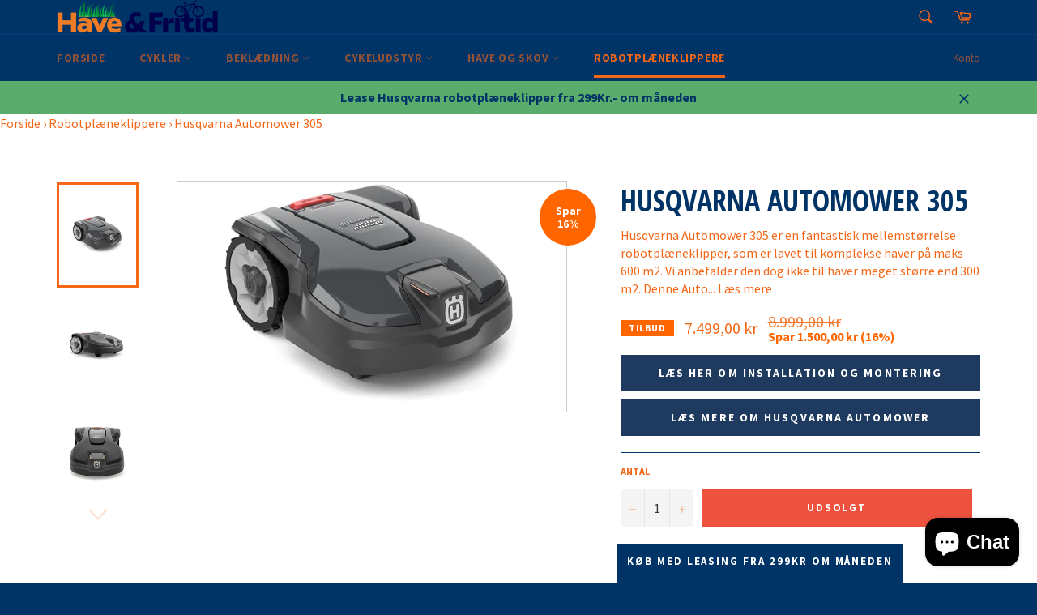

--- FILE ---
content_type: text/html; charset=utf-8
request_url: https://haveogfritid.dk/collections/robotplaeneklippere-husqvarna-automower-stihl-imow/products/husqvarna-automower-305
body_size: 28482
content:
<!doctype html>
<!--[if IE 9]> <html class="ie9 no-js" lang="da"> <![endif]-->
<!--[if (gt IE 9)|!(IE)]><!--> <html class="no-js" lang="da"> <!--<![endif]-->
  
<meta name="google-site-verification" content="CpZgXBfsL3LiNKNLM2Rlgdz_Ib646BfrdO8EvMK0XkE" />
<script src="https://cdn.shopify.com/extensions/7bc9bb47-adfa-4267-963e-cadee5096caf/inbox-1252/assets/inbox-chat-loader.js" type="text/javascript" defer="defer"></script>
<link href="https://monorail-edge.shopifysvc.com" rel="dns-prefetch">
<script>(function(){if ("sendBeacon" in navigator && "performance" in window) {try {var session_token_from_headers = performance.getEntriesByType('navigation')[0].serverTiming.find(x => x.name == '_s').description;} catch {var session_token_from_headers = undefined;}var session_cookie_matches = document.cookie.match(/_shopify_s=([^;]*)/);var session_token_from_cookie = session_cookie_matches && session_cookie_matches.length === 2 ? session_cookie_matches[1] : "";var session_token = session_token_from_headers || session_token_from_cookie || "";function handle_abandonment_event(e) {var entries = performance.getEntries().filter(function(entry) {return /monorail-edge.shopifysvc.com/.test(entry.name);});if (!window.abandonment_tracked && entries.length === 0) {window.abandonment_tracked = true;var currentMs = Date.now();var navigation_start = performance.timing.navigationStart;var payload = {shop_id: 25745196,url: window.location.href,navigation_start,duration: currentMs - navigation_start,session_token,page_type: "product"};window.navigator.sendBeacon("https://monorail-edge.shopifysvc.com/v1/produce", JSON.stringify({schema_id: "online_store_buyer_site_abandonment/1.1",payload: payload,metadata: {event_created_at_ms: currentMs,event_sent_at_ms: currentMs}}));}}window.addEventListener('pagehide', handle_abandonment_event);}}());</script>
<script id="web-pixels-manager-setup">(function e(e,d,r,n,o){if(void 0===o&&(o={}),!Boolean(null===(a=null===(i=window.Shopify)||void 0===i?void 0:i.analytics)||void 0===a?void 0:a.replayQueue)){var i,a;window.Shopify=window.Shopify||{};var t=window.Shopify;t.analytics=t.analytics||{};var s=t.analytics;s.replayQueue=[],s.publish=function(e,d,r){return s.replayQueue.push([e,d,r]),!0};try{self.performance.mark("wpm:start")}catch(e){}var l=function(){var e={modern:/Edge?\/(1{2}[4-9]|1[2-9]\d|[2-9]\d{2}|\d{4,})\.\d+(\.\d+|)|Firefox\/(1{2}[4-9]|1[2-9]\d|[2-9]\d{2}|\d{4,})\.\d+(\.\d+|)|Chrom(ium|e)\/(9{2}|\d{3,})\.\d+(\.\d+|)|(Maci|X1{2}).+ Version\/(15\.\d+|(1[6-9]|[2-9]\d|\d{3,})\.\d+)([,.]\d+|)( \(\w+\)|)( Mobile\/\w+|) Safari\/|Chrome.+OPR\/(9{2}|\d{3,})\.\d+\.\d+|(CPU[ +]OS|iPhone[ +]OS|CPU[ +]iPhone|CPU IPhone OS|CPU iPad OS)[ +]+(15[._]\d+|(1[6-9]|[2-9]\d|\d{3,})[._]\d+)([._]\d+|)|Android:?[ /-](13[3-9]|1[4-9]\d|[2-9]\d{2}|\d{4,})(\.\d+|)(\.\d+|)|Android.+Firefox\/(13[5-9]|1[4-9]\d|[2-9]\d{2}|\d{4,})\.\d+(\.\d+|)|Android.+Chrom(ium|e)\/(13[3-9]|1[4-9]\d|[2-9]\d{2}|\d{4,})\.\d+(\.\d+|)|SamsungBrowser\/([2-9]\d|\d{3,})\.\d+/,legacy:/Edge?\/(1[6-9]|[2-9]\d|\d{3,})\.\d+(\.\d+|)|Firefox\/(5[4-9]|[6-9]\d|\d{3,})\.\d+(\.\d+|)|Chrom(ium|e)\/(5[1-9]|[6-9]\d|\d{3,})\.\d+(\.\d+|)([\d.]+$|.*Safari\/(?![\d.]+ Edge\/[\d.]+$))|(Maci|X1{2}).+ Version\/(10\.\d+|(1[1-9]|[2-9]\d|\d{3,})\.\d+)([,.]\d+|)( \(\w+\)|)( Mobile\/\w+|) Safari\/|Chrome.+OPR\/(3[89]|[4-9]\d|\d{3,})\.\d+\.\d+|(CPU[ +]OS|iPhone[ +]OS|CPU[ +]iPhone|CPU IPhone OS|CPU iPad OS)[ +]+(10[._]\d+|(1[1-9]|[2-9]\d|\d{3,})[._]\d+)([._]\d+|)|Android:?[ /-](13[3-9]|1[4-9]\d|[2-9]\d{2}|\d{4,})(\.\d+|)(\.\d+|)|Mobile Safari.+OPR\/([89]\d|\d{3,})\.\d+\.\d+|Android.+Firefox\/(13[5-9]|1[4-9]\d|[2-9]\d{2}|\d{4,})\.\d+(\.\d+|)|Android.+Chrom(ium|e)\/(13[3-9]|1[4-9]\d|[2-9]\d{2}|\d{4,})\.\d+(\.\d+|)|Android.+(UC? ?Browser|UCWEB|U3)[ /]?(15\.([5-9]|\d{2,})|(1[6-9]|[2-9]\d|\d{3,})\.\d+)\.\d+|SamsungBrowser\/(5\.\d+|([6-9]|\d{2,})\.\d+)|Android.+MQ{2}Browser\/(14(\.(9|\d{2,})|)|(1[5-9]|[2-9]\d|\d{3,})(\.\d+|))(\.\d+|)|K[Aa][Ii]OS\/(3\.\d+|([4-9]|\d{2,})\.\d+)(\.\d+|)/},d=e.modern,r=e.legacy,n=navigator.userAgent;return n.match(d)?"modern":n.match(r)?"legacy":"unknown"}(),u="modern"===l?"modern":"legacy",c=(null!=n?n:{modern:"",legacy:""})[u],f=function(e){return[e.baseUrl,"/wpm","/b",e.hashVersion,"modern"===e.buildTarget?"m":"l",".js"].join("")}({baseUrl:d,hashVersion:r,buildTarget:u}),m=function(e){var d=e.version,r=e.bundleTarget,n=e.surface,o=e.pageUrl,i=e.monorailEndpoint;return{emit:function(e){var a=e.status,t=e.errorMsg,s=(new Date).getTime(),l=JSON.stringify({metadata:{event_sent_at_ms:s},events:[{schema_id:"web_pixels_manager_load/3.1",payload:{version:d,bundle_target:r,page_url:o,status:a,surface:n,error_msg:t},metadata:{event_created_at_ms:s}}]});if(!i)return console&&console.warn&&console.warn("[Web Pixels Manager] No Monorail endpoint provided, skipping logging."),!1;try{return self.navigator.sendBeacon.bind(self.navigator)(i,l)}catch(e){}var u=new XMLHttpRequest;try{return u.open("POST",i,!0),u.setRequestHeader("Content-Type","text/plain"),u.send(l),!0}catch(e){return console&&console.warn&&console.warn("[Web Pixels Manager] Got an unhandled error while logging to Monorail."),!1}}}}({version:r,bundleTarget:l,surface:e.surface,pageUrl:self.location.href,monorailEndpoint:e.monorailEndpoint});try{o.browserTarget=l,function(e){var d=e.src,r=e.async,n=void 0===r||r,o=e.onload,i=e.onerror,a=e.sri,t=e.scriptDataAttributes,s=void 0===t?{}:t,l=document.createElement("script"),u=document.querySelector("head"),c=document.querySelector("body");if(l.async=n,l.src=d,a&&(l.integrity=a,l.crossOrigin="anonymous"),s)for(var f in s)if(Object.prototype.hasOwnProperty.call(s,f))try{l.dataset[f]=s[f]}catch(e){}if(o&&l.addEventListener("load",o),i&&l.addEventListener("error",i),u)u.appendChild(l);else{if(!c)throw new Error("Did not find a head or body element to append the script");c.appendChild(l)}}({src:f,async:!0,onload:function(){if(!function(){var e,d;return Boolean(null===(d=null===(e=window.Shopify)||void 0===e?void 0:e.analytics)||void 0===d?void 0:d.initialized)}()){var d=window.webPixelsManager.init(e)||void 0;if(d){var r=window.Shopify.analytics;r.replayQueue.forEach((function(e){var r=e[0],n=e[1],o=e[2];d.publishCustomEvent(r,n,o)})),r.replayQueue=[],r.publish=d.publishCustomEvent,r.visitor=d.visitor,r.initialized=!0}}},onerror:function(){return m.emit({status:"failed",errorMsg:"".concat(f," has failed to load")})},sri:function(e){var d=/^sha384-[A-Za-z0-9+/=]+$/;return"string"==typeof e&&d.test(e)}(c)?c:"",scriptDataAttributes:o}),m.emit({status:"loading"})}catch(e){m.emit({status:"failed",errorMsg:(null==e?void 0:e.message)||"Unknown error"})}}})({shopId: 25745196,storefrontBaseUrl: "https://haveogfritid.dk",extensionsBaseUrl: "https://extensions.shopifycdn.com/cdn/shopifycloud/web-pixels-manager",monorailEndpoint: "https://monorail-edge.shopifysvc.com/unstable/produce_batch",surface: "storefront-renderer",enabledBetaFlags: ["2dca8a86","a0d5f9d2"],webPixelsConfigList: [{"id":"1477312851","configuration":"{\"pixel_id\":\"3794340970830205\",\"pixel_type\":\"facebook_pixel\"}","eventPayloadVersion":"v1","runtimeContext":"OPEN","scriptVersion":"ca16bc87fe92b6042fbaa3acc2fbdaa6","type":"APP","apiClientId":2329312,"privacyPurposes":["ANALYTICS","MARKETING","SALE_OF_DATA"],"dataSharingAdjustments":{"protectedCustomerApprovalScopes":["read_customer_address","read_customer_email","read_customer_name","read_customer_personal_data","read_customer_phone"]}},{"id":"1147404627","configuration":"{\"config\":\"{\\\"google_tag_ids\\\":[\\\"AW-11404388737\\\",\\\"GT-MBLL9XZ\\\",\\\"G-HF48ZEMY2P\\\"],\\\"target_country\\\":\\\"DK\\\",\\\"gtag_events\\\":[{\\\"type\\\":\\\"search\\\",\\\"action_label\\\":[\\\"GT-MBLL9XZ\\\",\\\"AW-11404388737\\\/MptLCO3ikecaEIHThL4q\\\",\\\"G-HF48ZEMY2P\\\",\\\"MC-LKSE7588FS\\\",\\\"G-PWXBVKT2ZR\\\"]},{\\\"type\\\":\\\"begin_checkout\\\",\\\"action_label\\\":[\\\"GT-MBLL9XZ\\\",\\\"AW-11404388737\\\/km4nCOHikecaEIHThL4q\\\",\\\"G-HF48ZEMY2P\\\",\\\"MC-LKSE7588FS\\\",\\\"G-PWXBVKT2ZR\\\"]},{\\\"type\\\":\\\"view_item\\\",\\\"action_label\\\":[\\\"GT-MBLL9XZ\\\",\\\"AW-11404388737\\\/2nzBCOrikecaEIHThL4q\\\",\\\"MC-LKSE7588FS\\\",\\\"G-HF48ZEMY2P\\\",\\\"G-PWXBVKT2ZR\\\"]},{\\\"type\\\":\\\"purchase\\\",\\\"action_label\\\":[\\\"GT-MBLL9XZ\\\",\\\"AW-11404388737\\\/IqWQCN7ikecaEIHThL4q\\\",\\\"MC-LKSE7588FS\\\",\\\"G-HF48ZEMY2P\\\",\\\"G-PWXBVKT2ZR\\\"]},{\\\"type\\\":\\\"page_view\\\",\\\"action_label\\\":[\\\"GT-MBLL9XZ\\\",\\\"AW-11404388737\\\/bMWoCOfikecaEIHThL4q\\\",\\\"MC-LKSE7588FS\\\",\\\"G-HF48ZEMY2P\\\",\\\"G-PWXBVKT2ZR\\\"]},{\\\"type\\\":\\\"add_payment_info\\\",\\\"action_label\\\":[\\\"GT-MBLL9XZ\\\",\\\"AW-11404388737\\\/qL08CI7jkecaEIHThL4q\\\",\\\"G-HF48ZEMY2P\\\",\\\"MC-LKSE7588FS\\\",\\\"G-PWXBVKT2ZR\\\"]},{\\\"type\\\":\\\"add_to_cart\\\",\\\"action_label\\\":[\\\"GT-MBLL9XZ\\\",\\\"AW-11404388737\\\/KCMzCOTikecaEIHThL4q\\\",\\\"G-HF48ZEMY2P\\\",\\\"MC-LKSE7588FS\\\",\\\"G-PWXBVKT2ZR\\\"]}],\\\"enable_monitoring_mode\\\":false}\"}","eventPayloadVersion":"v1","runtimeContext":"OPEN","scriptVersion":"b2a88bafab3e21179ed38636efcd8a93","type":"APP","apiClientId":1780363,"privacyPurposes":[],"dataSharingAdjustments":{"protectedCustomerApprovalScopes":["read_customer_address","read_customer_email","read_customer_name","read_customer_personal_data","read_customer_phone"]}},{"id":"190972243","eventPayloadVersion":"v1","runtimeContext":"LAX","scriptVersion":"1","type":"CUSTOM","privacyPurposes":["ANALYTICS"],"name":"Google Analytics tag (migrated)"},{"id":"shopify-app-pixel","configuration":"{}","eventPayloadVersion":"v1","runtimeContext":"STRICT","scriptVersion":"0450","apiClientId":"shopify-pixel","type":"APP","privacyPurposes":["ANALYTICS","MARKETING"]},{"id":"shopify-custom-pixel","eventPayloadVersion":"v1","runtimeContext":"LAX","scriptVersion":"0450","apiClientId":"shopify-pixel","type":"CUSTOM","privacyPurposes":["ANALYTICS","MARKETING"]}],isMerchantRequest: false,initData: {"shop":{"name":"Have \u0026 Fritid","paymentSettings":{"currencyCode":"DKK"},"myshopifyDomain":"lasby-cykler.myshopify.com","countryCode":"DK","storefrontUrl":"https:\/\/haveogfritid.dk"},"customer":null,"cart":null,"checkout":null,"productVariants":[{"price":{"amount":7499.0,"currencyCode":"DKK"},"product":{"title":"Husqvarna Automower 305","vendor":"Husqvarna","id":"4462558544008","untranslatedTitle":"Husqvarna Automower 305","url":"\/products\/husqvarna-automower-305","type":"robotplæneklipper"},"id":"31799830806664","image":{"src":"\/\/haveogfritid.dk\/cdn\/shop\/files\/PF-943017.jpg?v=1768388730"},"sku":"9679740-21","title":"Default Title","untranslatedTitle":"Default Title"}],"purchasingCompany":null},},"https://haveogfritid.dk/cdn","7cecd0b6w90c54c6cpe92089d5m57a67346",{"modern":"","legacy":""},{"shopId":"25745196","storefrontBaseUrl":"https:\/\/haveogfritid.dk","extensionBaseUrl":"https:\/\/extensions.shopifycdn.com\/cdn\/shopifycloud\/web-pixels-manager","surface":"storefront-renderer","enabledBetaFlags":"[\"2dca8a86\", \"a0d5f9d2\"]","isMerchantRequest":"false","hashVersion":"7cecd0b6w90c54c6cpe92089d5m57a67346","publish":"custom","events":"[[\"page_viewed\",{}],[\"product_viewed\",{\"productVariant\":{\"price\":{\"amount\":7499.0,\"currencyCode\":\"DKK\"},\"product\":{\"title\":\"Husqvarna Automower 305\",\"vendor\":\"Husqvarna\",\"id\":\"4462558544008\",\"untranslatedTitle\":\"Husqvarna Automower 305\",\"url\":\"\/products\/husqvarna-automower-305\",\"type\":\"robotplæneklipper\"},\"id\":\"31799830806664\",\"image\":{\"src\":\"\/\/haveogfritid.dk\/cdn\/shop\/files\/PF-943017.jpg?v=1768388730\"},\"sku\":\"9679740-21\",\"title\":\"Default Title\",\"untranslatedTitle\":\"Default Title\"}}]]"});</script><script>
  window.ShopifyAnalytics = window.ShopifyAnalytics || {};
  window.ShopifyAnalytics.meta = window.ShopifyAnalytics.meta || {};
  window.ShopifyAnalytics.meta.currency = 'DKK';
  var meta = {"product":{"id":4462558544008,"gid":"gid:\/\/shopify\/Product\/4462558544008","vendor":"Husqvarna","type":"robotplæneklipper","handle":"husqvarna-automower-305","variants":[{"id":31799830806664,"price":749900,"name":"Husqvarna Automower 305","public_title":null,"sku":"9679740-21"}],"remote":false},"page":{"pageType":"product","resourceType":"product","resourceId":4462558544008,"requestId":"882849ea-b18f-415d-a57c-3d88a4bacce1-1768392091"}};
  for (var attr in meta) {
    window.ShopifyAnalytics.meta[attr] = meta[attr];
  }
</script>
<script class="analytics">
  (function () {
    var customDocumentWrite = function(content) {
      var jquery = null;

      if (window.jQuery) {
        jquery = window.jQuery;
      } else if (window.Checkout && window.Checkout.$) {
        jquery = window.Checkout.$;
      }

      if (jquery) {
        jquery('body').append(content);
      }
    };

    var hasLoggedConversion = function(token) {
      if (token) {
        return document.cookie.indexOf('loggedConversion=' + token) !== -1;
      }
      return false;
    }

    var setCookieIfConversion = function(token) {
      if (token) {
        var twoMonthsFromNow = new Date(Date.now());
        twoMonthsFromNow.setMonth(twoMonthsFromNow.getMonth() + 2);

        document.cookie = 'loggedConversion=' + token + '; expires=' + twoMonthsFromNow;
      }
    }

    var trekkie = window.ShopifyAnalytics.lib = window.trekkie = window.trekkie || [];
    if (trekkie.integrations) {
      return;
    }
    trekkie.methods = [
      'identify',
      'page',
      'ready',
      'track',
      'trackForm',
      'trackLink'
    ];
    trekkie.factory = function(method) {
      return function() {
        var args = Array.prototype.slice.call(arguments);
        args.unshift(method);
        trekkie.push(args);
        return trekkie;
      };
    };
    for (var i = 0; i < trekkie.methods.length; i++) {
      var key = trekkie.methods[i];
      trekkie[key] = trekkie.factory(key);
    }
    trekkie.load = function(config) {
      trekkie.config = config || {};
      trekkie.config.initialDocumentCookie = document.cookie;
      var first = document.getElementsByTagName('script')[0];
      var script = document.createElement('script');
      script.type = 'text/javascript';
      script.onerror = function(e) {
        var scriptFallback = document.createElement('script');
        scriptFallback.type = 'text/javascript';
        scriptFallback.onerror = function(error) {
                var Monorail = {
      produce: function produce(monorailDomain, schemaId, payload) {
        var currentMs = new Date().getTime();
        var event = {
          schema_id: schemaId,
          payload: payload,
          metadata: {
            event_created_at_ms: currentMs,
            event_sent_at_ms: currentMs
          }
        };
        return Monorail.sendRequest("https://" + monorailDomain + "/v1/produce", JSON.stringify(event));
      },
      sendRequest: function sendRequest(endpointUrl, payload) {
        // Try the sendBeacon API
        if (window && window.navigator && typeof window.navigator.sendBeacon === 'function' && typeof window.Blob === 'function' && !Monorail.isIos12()) {
          var blobData = new window.Blob([payload], {
            type: 'text/plain'
          });

          if (window.navigator.sendBeacon(endpointUrl, blobData)) {
            return true;
          } // sendBeacon was not successful

        } // XHR beacon

        var xhr = new XMLHttpRequest();

        try {
          xhr.open('POST', endpointUrl);
          xhr.setRequestHeader('Content-Type', 'text/plain');
          xhr.send(payload);
        } catch (e) {
          console.log(e);
        }

        return false;
      },
      isIos12: function isIos12() {
        return window.navigator.userAgent.lastIndexOf('iPhone; CPU iPhone OS 12_') !== -1 || window.navigator.userAgent.lastIndexOf('iPad; CPU OS 12_') !== -1;
      }
    };
    Monorail.produce('monorail-edge.shopifysvc.com',
      'trekkie_storefront_load_errors/1.1',
      {shop_id: 25745196,
      theme_id: 97241006216,
      app_name: "storefront",
      context_url: window.location.href,
      source_url: "//haveogfritid.dk/cdn/s/trekkie.storefront.55c6279c31a6628627b2ba1c5ff367020da294e2.min.js"});

        };
        scriptFallback.async = true;
        scriptFallback.src = '//haveogfritid.dk/cdn/s/trekkie.storefront.55c6279c31a6628627b2ba1c5ff367020da294e2.min.js';
        first.parentNode.insertBefore(scriptFallback, first);
      };
      script.async = true;
      script.src = '//haveogfritid.dk/cdn/s/trekkie.storefront.55c6279c31a6628627b2ba1c5ff367020da294e2.min.js';
      first.parentNode.insertBefore(script, first);
    };
    trekkie.load(
      {"Trekkie":{"appName":"storefront","development":false,"defaultAttributes":{"shopId":25745196,"isMerchantRequest":null,"themeId":97241006216,"themeCityHash":"5482392313380782125","contentLanguage":"da","currency":"DKK","eventMetadataId":"529e47e1-1400-4011-ae69-d561eee79744"},"isServerSideCookieWritingEnabled":true,"monorailRegion":"shop_domain","enabledBetaFlags":["65f19447"]},"Session Attribution":{},"S2S":{"facebookCapiEnabled":true,"source":"trekkie-storefront-renderer","apiClientId":580111}}
    );

    var loaded = false;
    trekkie.ready(function() {
      if (loaded) return;
      loaded = true;

      window.ShopifyAnalytics.lib = window.trekkie;

      var originalDocumentWrite = document.write;
      document.write = customDocumentWrite;
      try { window.ShopifyAnalytics.merchantGoogleAnalytics.call(this); } catch(error) {};
      document.write = originalDocumentWrite;

      window.ShopifyAnalytics.lib.page(null,{"pageType":"product","resourceType":"product","resourceId":4462558544008,"requestId":"882849ea-b18f-415d-a57c-3d88a4bacce1-1768392091","shopifyEmitted":true});

      var match = window.location.pathname.match(/checkouts\/(.+)\/(thank_you|post_purchase)/)
      var token = match? match[1]: undefined;
      if (!hasLoggedConversion(token)) {
        setCookieIfConversion(token);
        window.ShopifyAnalytics.lib.track("Viewed Product",{"currency":"DKK","variantId":31799830806664,"productId":4462558544008,"productGid":"gid:\/\/shopify\/Product\/4462558544008","name":"Husqvarna Automower 305","price":"7499.00","sku":"9679740-21","brand":"Husqvarna","variant":null,"category":"robotplæneklipper","nonInteraction":true,"remote":false},undefined,undefined,{"shopifyEmitted":true});
      window.ShopifyAnalytics.lib.track("monorail:\/\/trekkie_storefront_viewed_product\/1.1",{"currency":"DKK","variantId":31799830806664,"productId":4462558544008,"productGid":"gid:\/\/shopify\/Product\/4462558544008","name":"Husqvarna Automower 305","price":"7499.00","sku":"9679740-21","brand":"Husqvarna","variant":null,"category":"robotplæneklipper","nonInteraction":true,"remote":false,"referer":"https:\/\/haveogfritid.dk\/collections\/robotplaeneklippere-husqvarna-automower-stihl-imow\/products\/husqvarna-automower-305"});
      }
    });


        var eventsListenerScript = document.createElement('script');
        eventsListenerScript.async = true;
        eventsListenerScript.src = "//haveogfritid.dk/cdn/shopifycloud/storefront/assets/shop_events_listener-3da45d37.js";
        document.getElementsByTagName('head')[0].appendChild(eventsListenerScript);

})();</script>
  <script>
  if (!window.ga || (window.ga && typeof window.ga !== 'function')) {
    window.ga = function ga() {
      (window.ga.q = window.ga.q || []).push(arguments);
      if (window.Shopify && window.Shopify.analytics && typeof window.Shopify.analytics.publish === 'function') {
        window.Shopify.analytics.publish("ga_stub_called", {}, {sendTo: "google_osp_migration"});
      }
      console.error("Shopify's Google Analytics stub called with:", Array.from(arguments), "\nSee https://help.shopify.com/manual/promoting-marketing/pixels/pixel-migration#google for more information.");
    };
    if (window.Shopify && window.Shopify.analytics && typeof window.Shopify.analytics.publish === 'function') {
      window.Shopify.analytics.publish("ga_stub_initialized", {}, {sendTo: "google_osp_migration"});
    }
  }
</script>
<script
  defer
  src="https://haveogfritid.dk/cdn/shopifycloud/perf-kit/shopify-perf-kit-3.0.3.min.js"
  data-application="storefront-renderer"
  data-shop-id="25745196"
  data-render-region="gcp-us-east1"
  data-page-type="product"
  data-theme-instance-id="97241006216"
  data-theme-name="Venture"
  data-theme-version="2.5.2"
  data-monorail-region="shop_domain"
  data-resource-timing-sampling-rate="10"
  data-shs="true"
  data-shs-beacon="true"
  data-shs-export-with-fetch="true"
  data-shs-logs-sample-rate="1"
  data-shs-beacon-endpoint="https://haveogfritid.dk/api/collect"
></script>
</head>
  <!-- Global site tag (gtag.js) - Google Analytics -->
<script async src="https://www.googletagmanager.com/gtag/js?id=UA-179571518-1"></script>
<script>
  window.dataLayer = window.dataLayer || [];
  function gtag(){dataLayer.push(arguments);}
  gtag('js', new Date());

  gtag('config', 'UA-179571518-1');
</script>
<script id="Cookiebot" src="https://consent.cookiebot.com/uc.js" data-cbid="116ccb24-eb9e-45aa-9df2-5e864e1e78e8" type="text/javascript" async></script>
  <!-- IS+ --><script async src="//acp-magento.appspot.com/js/acp-magento.js?v=3&mode=shopify&UUID=d9771146-50c8-4446-842a-faf4653742aa&store=25745196"></script><!-- IS+ -->

  <meta charset="utf-8">
  <meta http-equiv="X-UA-Compatible" content="IE=edge,chrome=1">
  <meta name="viewport" content="width=device-width,initial-scale=1">
  <meta name="theme-color" content="#003366">

  
    <link rel="shortcut icon" href="//haveogfritid.dk/cdn/shop/files/Have_Fritid_72dpi-Illustration_32x32.png?v=1672642944" type="image/png">
  

  <link rel="canonical" href="https://haveogfritid.dk/products/husqvarna-automower-305">
  <title>
    Husqvarna Automower 305
  </title>

  
    <meta name="description" content="Husqvarna Automower 305 passer perfekt til mindre, og komplekse haver på op til 600 m2. Den tager nemt skråninger med en hældning på 40 %.">
  

  <!-- /snippets/social-meta-tags.liquid -->




<meta property="og:site_name" content="Have &amp; Fritid">
<meta property="og:url" content="https://haveogfritid.dk/products/husqvarna-automower-305">
<meta property="og:title" content="Husqvarna Automower 305">
<meta property="og:type" content="product">
<meta property="og:description" content="Husqvarna Automower 305 passer perfekt til mindre, og komplekse haver på op til 600 m2. Den tager nemt skråninger med en hældning på 40 %.">

  <meta property="og:price:amount" content="7.499,00">
  <meta property="og:price:currency" content="DKK">

<meta property="og:image" content="http://haveogfritid.dk/cdn/shop/files/PF-943017_1200x1200.jpg?v=1768388730"><meta property="og:image" content="http://haveogfritid.dk/cdn/shop/products/HusqvarnaAutomower305_1200x1200.png?v=1768388861"><meta property="og:image" content="http://haveogfritid.dk/cdn/shop/products/Husqvarnaautomower3051_1200x1200.jpg?v=1768388861">
<meta property="og:image:secure_url" content="https://haveogfritid.dk/cdn/shop/files/PF-943017_1200x1200.jpg?v=1768388730"><meta property="og:image:secure_url" content="https://haveogfritid.dk/cdn/shop/products/HusqvarnaAutomower305_1200x1200.png?v=1768388861"><meta property="og:image:secure_url" content="https://haveogfritid.dk/cdn/shop/products/Husqvarnaautomower3051_1200x1200.jpg?v=1768388861">


  <meta name="twitter:site" content="@laasbycykler">

<meta name="twitter:card" content="summary_large_image">
<meta name="twitter:title" content="Husqvarna Automower 305">
<meta name="twitter:description" content="Husqvarna Automower 305 passer perfekt til mindre, og komplekse haver på op til 600 m2. Den tager nemt skråninger med en hældning på 40 %.">


  <script>
    document.documentElement.className = document.documentElement.className.replace('no-js', 'js');
  </script>

  <link href="//haveogfritid.dk/cdn/shop/t/14/assets/theme.scss.css?v=80851582845290311341764250029" rel="stylesheet" type="text/css" media="all" />
  
  
  
  <link href="//fonts.googleapis.com/css?family=Source+Sans+Pro:400,700" rel="stylesheet" type="text/css" media="all" />


  
    
    
    <link href="//fonts.googleapis.com/css?family=Open+Sans+Condensed:400,700" rel="stylesheet" type="text/css" media="all" />
  



  <script>
    window.theme = window.theme || {};

    theme.strings = {
      stockAvailable: "På lager",
      addToCart: "Tilføj til kurv",
      soldOut: "Udsolgt",
      unavailable: "Utilgængeligt",
      noStockAvailable: "Varen kunne ikke tilføjes til kurven fordi der ikke er flere på lager af varen.",
      willNotShipUntil: "Sendes ikke før",
      willBeInStockAfter: "Kommer på lager efter",
      totalCartDiscount: "Samlet besparelse [savings]",
      addressError: "Fejl ved søgning af denne adresse",
      addressNoResults: "Ingen resultater for den adresse",
      addressQueryLimit: "Du har opbrugt Google API forbrugs grænsen. Overvej at opgradere til en",
      authError: "Der var et problem med at godkende Google Maps API Key."
    };
  </script>

  <!--[if (gt IE 9)|!(IE)]><!--><script src="//haveogfritid.dk/cdn/shop/t/14/assets/lazysizes.min.js?v=56045284683979784691602183559" async="async"></script><!--<![endif]-->
  <!--[if lte IE 9]><script src="//haveogfritid.dk/cdn/shop/t/14/assets/lazysizes.min.js?v=56045284683979784691602183559"></script><![endif]-->

  

  <!--[if (gt IE 9)|!(IE)]><!--><script src="//haveogfritid.dk/cdn/shop/t/14/assets/vendor.js?v=39418018684300761971602183561" defer="defer"></script><!--<![endif]-->
  <!--[if lt IE 9]><script src="//haveogfritid.dk/cdn/shop/t/14/assets/vendor.js?v=39418018684300761971602183561"></script><![endif]-->

  
    <script>
      window.theme = window.theme || {};
      theme.moneyFormat = "{{amount_with_comma_separator}} kr";
    </script>
  

  <!--[if (gt IE 9)|!(IE)]><!--><script src="//haveogfritid.dk/cdn/shop/t/14/assets/theme.js?v=69788884641304186061602183560" defer="defer"></script><!--<![endif]-->
  <!--[if lte IE 9]><script src="//haveogfritid.dk/cdn/shop/t/14/assets/theme.js?v=69788884641304186061602183560"></script><![endif]-->

  <script>window.performance && window.performance.mark && window.performance.mark('shopify.content_for_header.start');</script><meta name="google-site-verification" content="1HHvahTEJi1uQQgYgxYaZtJoHVPLMuv4Mw7dvjxde0Y">
<meta name="facebook-domain-verification" content="9f1ho0tewmx4oxhknbqclvba873jjq">
<meta id="shopify-digital-wallet" name="shopify-digital-wallet" content="/25745196/digital_wallets/dialog">
<meta name="shopify-checkout-api-token" content="6fdbf71b45607b4d1ff383f069824d87">
<link rel="alternate" type="application/json+oembed" href="https://haveogfritid.dk/products/husqvarna-automower-305.oembed">
<script async="async" src="/checkouts/internal/preloads.js?locale=da-DK"></script>
<link rel="preconnect" href="https://shop.app" crossorigin="anonymous">
<script async="async" src="https://shop.app/checkouts/internal/preloads.js?locale=da-DK&shop_id=25745196" crossorigin="anonymous"></script>
<script id="apple-pay-shop-capabilities" type="application/json">{"shopId":25745196,"countryCode":"DK","currencyCode":"DKK","merchantCapabilities":["supports3DS"],"merchantId":"gid:\/\/shopify\/Shop\/25745196","merchantName":"Have \u0026 Fritid","requiredBillingContactFields":["postalAddress","email","phone"],"requiredShippingContactFields":["postalAddress","email","phone"],"shippingType":"shipping","supportedNetworks":["visa","masterCard"],"total":{"type":"pending","label":"Have \u0026 Fritid","amount":"1.00"},"shopifyPaymentsEnabled":true,"supportsSubscriptions":true}</script>
<script id="shopify-features" type="application/json">{"accessToken":"6fdbf71b45607b4d1ff383f069824d87","betas":["rich-media-storefront-analytics"],"domain":"haveogfritid.dk","predictiveSearch":true,"shopId":25745196,"locale":"da"}</script>
<script>var Shopify = Shopify || {};
Shopify.shop = "lasby-cykler.myshopify.com";
Shopify.locale = "da";
Shopify.currency = {"active":"DKK","rate":"1.0"};
Shopify.country = "DK";
Shopify.theme = {"name":"New 8.10.20","id":97241006216,"schema_name":"Venture","schema_version":"2.5.2","theme_store_id":775,"role":"main"};
Shopify.theme.handle = "null";
Shopify.theme.style = {"id":null,"handle":null};
Shopify.cdnHost = "haveogfritid.dk/cdn";
Shopify.routes = Shopify.routes || {};
Shopify.routes.root = "/";</script>
<script type="module">!function(o){(o.Shopify=o.Shopify||{}).modules=!0}(window);</script>
<script>!function(o){function n(){var o=[];function n(){o.push(Array.prototype.slice.apply(arguments))}return n.q=o,n}var t=o.Shopify=o.Shopify||{};t.loadFeatures=n(),t.autoloadFeatures=n()}(window);</script>
<script>
  window.ShopifyPay = window.ShopifyPay || {};
  window.ShopifyPay.apiHost = "shop.app\/pay";
  window.ShopifyPay.redirectState = null;
</script>
<script id="shop-js-analytics" type="application/json">{"pageType":"product"}</script>
<script defer="defer" async type="module" src="//haveogfritid.dk/cdn/shopifycloud/shop-js/modules/v2/client.init-shop-cart-sync_Boo8R5bA.da.esm.js"></script>
<script defer="defer" async type="module" src="//haveogfritid.dk/cdn/shopifycloud/shop-js/modules/v2/chunk.common_BxBg1k80.esm.js"></script>
<script type="module">
  await import("//haveogfritid.dk/cdn/shopifycloud/shop-js/modules/v2/client.init-shop-cart-sync_Boo8R5bA.da.esm.js");
await import("//haveogfritid.dk/cdn/shopifycloud/shop-js/modules/v2/chunk.common_BxBg1k80.esm.js");

  window.Shopify.SignInWithShop?.initShopCartSync?.({"fedCMEnabled":true,"windoidEnabled":true});

</script>
<script>
  window.Shopify = window.Shopify || {};
  if (!window.Shopify.featureAssets) window.Shopify.featureAssets = {};
  window.Shopify.featureAssets['shop-js'] = {"shop-cart-sync":["modules/v2/client.shop-cart-sync_7JR-54Y8.da.esm.js","modules/v2/chunk.common_BxBg1k80.esm.js"],"init-fed-cm":["modules/v2/client.init-fed-cm_C_lYkhcM.da.esm.js","modules/v2/chunk.common_BxBg1k80.esm.js"],"shop-button":["modules/v2/client.shop-button_BEzslRF9.da.esm.js","modules/v2/chunk.common_BxBg1k80.esm.js"],"shop-cash-offers":["modules/v2/client.shop-cash-offers_CEJ4NrBc.da.esm.js","modules/v2/chunk.common_BxBg1k80.esm.js","modules/v2/chunk.modal_DIZBzSws.esm.js"],"init-windoid":["modules/v2/client.init-windoid_3ZZjOtWC.da.esm.js","modules/v2/chunk.common_BxBg1k80.esm.js"],"init-shop-email-lookup-coordinator":["modules/v2/client.init-shop-email-lookup-coordinator_DQifsXgK.da.esm.js","modules/v2/chunk.common_BxBg1k80.esm.js"],"shop-toast-manager":["modules/v2/client.shop-toast-manager_3qjwyExN.da.esm.js","modules/v2/chunk.common_BxBg1k80.esm.js"],"shop-login-button":["modules/v2/client.shop-login-button_DEvwymPH.da.esm.js","modules/v2/chunk.common_BxBg1k80.esm.js","modules/v2/chunk.modal_DIZBzSws.esm.js"],"avatar":["modules/v2/client.avatar_BTnouDA3.da.esm.js"],"pay-button":["modules/v2/client.pay-button_DmOHxSI9.da.esm.js","modules/v2/chunk.common_BxBg1k80.esm.js"],"init-shop-cart-sync":["modules/v2/client.init-shop-cart-sync_Boo8R5bA.da.esm.js","modules/v2/chunk.common_BxBg1k80.esm.js"],"init-customer-accounts":["modules/v2/client.init-customer-accounts_j9oZo4iN.da.esm.js","modules/v2/client.shop-login-button_DEvwymPH.da.esm.js","modules/v2/chunk.common_BxBg1k80.esm.js","modules/v2/chunk.modal_DIZBzSws.esm.js"],"init-shop-for-new-customer-accounts":["modules/v2/client.init-shop-for-new-customer-accounts_Bu3rWPL2.da.esm.js","modules/v2/client.shop-login-button_DEvwymPH.da.esm.js","modules/v2/chunk.common_BxBg1k80.esm.js","modules/v2/chunk.modal_DIZBzSws.esm.js"],"init-customer-accounts-sign-up":["modules/v2/client.init-customer-accounts-sign-up_CwQL2-vP.da.esm.js","modules/v2/client.shop-login-button_DEvwymPH.da.esm.js","modules/v2/chunk.common_BxBg1k80.esm.js","modules/v2/chunk.modal_DIZBzSws.esm.js"],"checkout-modal":["modules/v2/client.checkout-modal_DilABoGF.da.esm.js","modules/v2/chunk.common_BxBg1k80.esm.js","modules/v2/chunk.modal_DIZBzSws.esm.js"],"shop-follow-button":["modules/v2/client.shop-follow-button_DGGhPWOK.da.esm.js","modules/v2/chunk.common_BxBg1k80.esm.js","modules/v2/chunk.modal_DIZBzSws.esm.js"],"lead-capture":["modules/v2/client.lead-capture_CR5xaoTQ.da.esm.js","modules/v2/chunk.common_BxBg1k80.esm.js","modules/v2/chunk.modal_DIZBzSws.esm.js"],"shop-login":["modules/v2/client.shop-login_B-mJTg3K.da.esm.js","modules/v2/chunk.common_BxBg1k80.esm.js","modules/v2/chunk.modal_DIZBzSws.esm.js"],"payment-terms":["modules/v2/client.payment-terms_B6PiyqW-.da.esm.js","modules/v2/chunk.common_BxBg1k80.esm.js","modules/v2/chunk.modal_DIZBzSws.esm.js"]};
</script>
<script>(function() {
  var isLoaded = false;
  function asyncLoad() {
    if (isLoaded) return;
    isLoaded = true;
    var urls = ["https:\/\/outlanefeatures.com\/static\/outlane-features.js?shop=lasby-cykler.myshopify.com","https:\/\/ecommplugins-scripts.trustpilot.com\/v2.1\/js\/header.min.js?settings=eyJrZXkiOiJDZ3lOZHNDb1FlZUdDUnNYIiwicyI6InNrdSJ9\u0026v=2.5\u0026shop=lasby-cykler.myshopify.com","https:\/\/ecommplugins-trustboxsettings.trustpilot.com\/lasby-cykler.myshopify.com.js?settings=1674826780232\u0026shop=lasby-cykler.myshopify.com","https:\/\/widget.trustpilot.com\/bootstrap\/v5\/tp.widget.sync.bootstrap.min.js?shop=lasby-cykler.myshopify.com","https:\/\/fastsimon.akamaized.net\/fast-simon-autocomplete-init.umd.js?mode=shopify\u0026UUID=d9771146-50c8-4446-842a-faf4653742aa\u0026store=25745196\u0026shop=lasby-cykler.myshopify.com"];
    for (var i = 0; i < urls.length; i++) {
      var s = document.createElement('script');
      s.type = 'text/javascript';
      s.async = true;
      s.src = urls[i];
      var x = document.getElementsByTagName('script')[0];
      x.parentNode.insertBefore(s, x);
    }
  };
  if(window.attachEvent) {
    window.attachEvent('onload', asyncLoad);
  } else {
    window.addEventListener('load', asyncLoad, false);
  }
})();</script>
<script id="__st">var __st={"a":25745196,"offset":3600,"reqid":"882849ea-b18f-415d-a57c-3d88a4bacce1-1768392091","pageurl":"haveogfritid.dk\/collections\/robotplaeneklippere-husqvarna-automower-stihl-imow\/products\/husqvarna-automower-305","u":"a9898662eda0","p":"product","rtyp":"product","rid":4462558544008};</script>
<script>window.ShopifyPaypalV4VisibilityTracking = true;</script>
<script id="captcha-bootstrap">!function(){'use strict';const t='contact',e='account',n='new_comment',o=[[t,t],['blogs',n],['comments',n],[t,'customer']],c=[[e,'customer_login'],[e,'guest_login'],[e,'recover_customer_password'],[e,'create_customer']],r=t=>t.map((([t,e])=>`form[action*='/${t}']:not([data-nocaptcha='true']) input[name='form_type'][value='${e}']`)).join(','),a=t=>()=>t?[...document.querySelectorAll(t)].map((t=>t.form)):[];function s(){const t=[...o],e=r(t);return a(e)}const i='password',u='form_key',d=['recaptcha-v3-token','g-recaptcha-response','h-captcha-response',i],f=()=>{try{return window.sessionStorage}catch{return}},m='__shopify_v',_=t=>t.elements[u];function p(t,e,n=!1){try{const o=window.sessionStorage,c=JSON.parse(o.getItem(e)),{data:r}=function(t){const{data:e,action:n}=t;return t[m]||n?{data:e,action:n}:{data:t,action:n}}(c);for(const[e,n]of Object.entries(r))t.elements[e]&&(t.elements[e].value=n);n&&o.removeItem(e)}catch(o){console.error('form repopulation failed',{error:o})}}const l='form_type',E='cptcha';function T(t){t.dataset[E]=!0}const w=window,h=w.document,L='Shopify',v='ce_forms',y='captcha';let A=!1;((t,e)=>{const n=(g='f06e6c50-85a8-45c8-87d0-21a2b65856fe',I='https://cdn.shopify.com/shopifycloud/storefront-forms-hcaptcha/ce_storefront_forms_captcha_hcaptcha.v1.5.2.iife.js',D={infoText:'Beskyttet af hCaptcha',privacyText:'Beskyttelse af persondata',termsText:'Vilkår'},(t,e,n)=>{const o=w[L][v],c=o.bindForm;if(c)return c(t,g,e,D).then(n);var r;o.q.push([[t,g,e,D],n]),r=I,A||(h.body.append(Object.assign(h.createElement('script'),{id:'captcha-provider',async:!0,src:r})),A=!0)});var g,I,D;w[L]=w[L]||{},w[L][v]=w[L][v]||{},w[L][v].q=[],w[L][y]=w[L][y]||{},w[L][y].protect=function(t,e){n(t,void 0,e),T(t)},Object.freeze(w[L][y]),function(t,e,n,w,h,L){const[v,y,A,g]=function(t,e,n){const i=e?o:[],u=t?c:[],d=[...i,...u],f=r(d),m=r(i),_=r(d.filter((([t,e])=>n.includes(e))));return[a(f),a(m),a(_),s()]}(w,h,L),I=t=>{const e=t.target;return e instanceof HTMLFormElement?e:e&&e.form},D=t=>v().includes(t);t.addEventListener('submit',(t=>{const e=I(t);if(!e)return;const n=D(e)&&!e.dataset.hcaptchaBound&&!e.dataset.recaptchaBound,o=_(e),c=g().includes(e)&&(!o||!o.value);(n||c)&&t.preventDefault(),c&&!n&&(function(t){try{if(!f())return;!function(t){const e=f();if(!e)return;const n=_(t);if(!n)return;const o=n.value;o&&e.removeItem(o)}(t);const e=Array.from(Array(32),(()=>Math.random().toString(36)[2])).join('');!function(t,e){_(t)||t.append(Object.assign(document.createElement('input'),{type:'hidden',name:u})),t.elements[u].value=e}(t,e),function(t,e){const n=f();if(!n)return;const o=[...t.querySelectorAll(`input[type='${i}']`)].map((({name:t})=>t)),c=[...d,...o],r={};for(const[a,s]of new FormData(t).entries())c.includes(a)||(r[a]=s);n.setItem(e,JSON.stringify({[m]:1,action:t.action,data:r}))}(t,e)}catch(e){console.error('failed to persist form',e)}}(e),e.submit())}));const S=(t,e)=>{t&&!t.dataset[E]&&(n(t,e.some((e=>e===t))),T(t))};for(const o of['focusin','change'])t.addEventListener(o,(t=>{const e=I(t);D(e)&&S(e,y())}));const B=e.get('form_key'),M=e.get(l),P=B&&M;t.addEventListener('DOMContentLoaded',(()=>{const t=y();if(P)for(const e of t)e.elements[l].value===M&&p(e,B);[...new Set([...A(),...v().filter((t=>'true'===t.dataset.shopifyCaptcha))])].forEach((e=>S(e,t)))}))}(h,new URLSearchParams(w.location.search),n,t,e,['guest_login'])})(!0,!0)}();</script>
<script integrity="sha256-4kQ18oKyAcykRKYeNunJcIwy7WH5gtpwJnB7kiuLZ1E=" data-source-attribution="shopify.loadfeatures" defer="defer" src="//haveogfritid.dk/cdn/shopifycloud/storefront/assets/storefront/load_feature-a0a9edcb.js" crossorigin="anonymous"></script>
<script crossorigin="anonymous" defer="defer" src="//haveogfritid.dk/cdn/shopifycloud/storefront/assets/shopify_pay/storefront-65b4c6d7.js?v=20250812"></script>
<script data-source-attribution="shopify.dynamic_checkout.dynamic.init">var Shopify=Shopify||{};Shopify.PaymentButton=Shopify.PaymentButton||{isStorefrontPortableWallets:!0,init:function(){window.Shopify.PaymentButton.init=function(){};var t=document.createElement("script");t.src="https://haveogfritid.dk/cdn/shopifycloud/portable-wallets/latest/portable-wallets.da.js",t.type="module",document.head.appendChild(t)}};
</script>
<script data-source-attribution="shopify.dynamic_checkout.buyer_consent">
  function portableWalletsHideBuyerConsent(e){var t=document.getElementById("shopify-buyer-consent"),n=document.getElementById("shopify-subscription-policy-button");t&&n&&(t.classList.add("hidden"),t.setAttribute("aria-hidden","true"),n.removeEventListener("click",e))}function portableWalletsShowBuyerConsent(e){var t=document.getElementById("shopify-buyer-consent"),n=document.getElementById("shopify-subscription-policy-button");t&&n&&(t.classList.remove("hidden"),t.removeAttribute("aria-hidden"),n.addEventListener("click",e))}window.Shopify?.PaymentButton&&(window.Shopify.PaymentButton.hideBuyerConsent=portableWalletsHideBuyerConsent,window.Shopify.PaymentButton.showBuyerConsent=portableWalletsShowBuyerConsent);
</script>
<script data-source-attribution="shopify.dynamic_checkout.cart.bootstrap">document.addEventListener("DOMContentLoaded",(function(){function t(){return document.querySelector("shopify-accelerated-checkout-cart, shopify-accelerated-checkout")}if(t())Shopify.PaymentButton.init();else{new MutationObserver((function(e,n){t()&&(Shopify.PaymentButton.init(),n.disconnect())})).observe(document.body,{childList:!0,subtree:!0})}}));
</script>
<link id="shopify-accelerated-checkout-styles" rel="stylesheet" media="screen" href="https://haveogfritid.dk/cdn/shopifycloud/portable-wallets/latest/accelerated-checkout-backwards-compat.css" crossorigin="anonymous">
<style id="shopify-accelerated-checkout-cart">
        #shopify-buyer-consent {
  margin-top: 1em;
  display: inline-block;
  width: 100%;
}

#shopify-buyer-consent.hidden {
  display: none;
}

#shopify-subscription-policy-button {
  background: none;
  border: none;
  padding: 0;
  text-decoration: underline;
  font-size: inherit;
  cursor: pointer;
}

#shopify-subscription-policy-button::before {
  box-shadow: none;
}

      </style>

<script>window.performance && window.performance.mark && window.performance.mark('shopify.content_for_header.end');</script>
<div id='evm-freeshipping'></div><script src="//haveogfritid.dk/cdn/shopifycloud/storefront/assets/themes_support/api.jquery-7ab1a3a4.js" type="text/javascript"></script><script async='' src='https://freeshippingbar.herokuapp.com/embed.js' data-price ='0' data-freeshipping-id='lasby-cykler.myshopify.com'></script> 

<script>window.__pagefly_analytics_settings__ = {"acceptTracking":false};</script>
  
  <script>
(function(d,l){var f=d.getElementsByTagName('script')[0],s=d.createElement('script');s.async=true;s.src='https://sparxpres.dk/app/webintegration/static/module-loader.js';s.onload=function(){sparxpresClientLoader(l);};f.parentNode.insertBefore(s,f);})(document,'ffa7ab25-39d0-4e49-9060-224fd472a611');
</script>
 </head> 

<body class="template-product" >

  <a class="in-page-link visually-hidden skip-link" href="#MainContent">
    Skip to content
  </a>

  <div id="shopify-section-header" class="shopify-section"><style>
.site-header__logo img {
  max-width: 200px;
}
  
</style>
  

<div id="NavDrawer" class="drawer drawer--left">
  <div class="drawer__inner">
    <form action="/pages/search-results" method="get" class="drawer__search" role="search">
      <input type="search" name="q" placeholder="Hvad leder du efter? " aria-label="Hvad leder du efter? " class="drawer__search-input">

      <button type="submit" class="text-link drawer__search-submit">
        <svg aria-hidden="true" focusable="false" role="presentation" class="icon icon-search" viewBox="0 0 32 32"><path fill="#444" d="M21.839 18.771a10.012 10.012 0 0 0 1.57-5.39c0-5.548-4.493-10.048-10.034-10.048-5.548 0-10.041 4.499-10.041 10.048s4.493 10.048 10.034 10.048c2.012 0 3.886-.594 5.456-1.61l.455-.317 7.165 7.165 2.223-2.263-7.158-7.165.33-.468zM18.995 7.767c1.498 1.498 2.322 3.49 2.322 5.608s-.825 4.11-2.322 5.608c-1.498 1.498-3.49 2.322-5.608 2.322s-4.11-.825-5.608-2.322c-1.498-1.498-2.322-3.49-2.322-5.608s.825-4.11 2.322-5.608c1.498-1.498 3.49-2.322 5.608-2.322s4.11.825 5.608 2.322z"/></svg>
        <span class="icon__fallback-text">Søg</span>
      </button>
    </form>

    <ul class="drawer__nav">
      
        
        
          <li class="drawer__nav-item">
            <a href="/" class="drawer__nav-link">Forside </a>
          </li>
        
      
        
        
          <li class="drawer__nav-item">
            <div class="drawer__nav-has-sublist">
              <a href="/pages/cykler" class="drawer__nav-link" id="DrawerLabel-cykler">Cykler </a>
              <div class="drawer__nav-toggle">
                <button type="button" data-aria-controls="DrawerLinklist-cykler" class="text-link drawer__nav-toggle-btn drawer__meganav-toggle">
                  <span class="drawer__nav-toggle--open">
                    <svg aria-hidden="true" focusable="false" role="presentation" class="icon icon-plus" viewBox="0 0 22 21"><path d="M12 11.5h9.5v-2H12V0h-2v9.5H.5v2H10V21h2v-9.5z" fill="#000" fill-rule="evenodd"/></svg>
                    <span class="icon__fallback-text">Expand menu</span>
                  </span>
                  <span class="drawer__nav-toggle--close">
                    <svg aria-hidden="true" focusable="false" role="presentation" class="icon icon--wide icon-minus" viewBox="0 0 22 3"><path fill="#000" d="M21.5.5v2H.5v-2z" fill-rule="evenodd"/></svg>
                    <span class="icon__fallback-text">Collapse menu</span>
                  </span>
                </button>
              </div>
            </div>
           
            

            <div class="meganav meganav--drawer" id="DrawerLinklist-cykler" aria-labelledby="DrawerLabel-cykler" role="navigation">
              <ul class="meganav__nav">
                
















<div class="grid grid--no-gutters meganav__scroller meganav__scroller--has-list">
  
    <div class="grid__item meganav__list one-fifth">

      

      

      
        
        

        

        <li>
          
          
          
          

          <a href="/pages/mountainbikes" class="meganav__link">Mountainbikes</a>
        </li>

        
        
          
          
        
          
          
        
          
          
        
          
          
        
          
          
        
      
        
        

        

        <li>
          
          
          
          

          <a href="/pages/racercykler" class="meganav__link">Racercykler</a>
        </li>

        
        
          
          
        
          
          
        
          
          
        
          
          
        
          
          
        
      
        
        

        

        <li>
          
          
          
          

          <a href="/pages/gravel-cykler" class="meganav__link">Gravel Cykler</a>
        </li>

        
        
          
          
        
          
          
        
          
          
        
          
          
        
          
          
        
      
        
        

        

        <li>
          
          
          
          

          <a href="/pages/el-cykler" class="meganav__link">Elcykler</a>
        </li>

        
        
          
          
        
          
          
        
          
          
        
          
          
        
          
          
        
      
    </div>
  

  
</div>

              </ul>
            </div>
          </li>
        
      
        
        
          <li class="drawer__nav-item">
            <div class="drawer__nav-has-sublist">
              <a href="/pages/beklaedning" class="drawer__nav-link" id="DrawerLabel-beklaedning">Beklædning </a>
              <div class="drawer__nav-toggle">
                <button type="button" data-aria-controls="DrawerLinklist-beklaedning" class="text-link drawer__nav-toggle-btn drawer__meganav-toggle">
                  <span class="drawer__nav-toggle--open">
                    <svg aria-hidden="true" focusable="false" role="presentation" class="icon icon-plus" viewBox="0 0 22 21"><path d="M12 11.5h9.5v-2H12V0h-2v9.5H.5v2H10V21h2v-9.5z" fill="#000" fill-rule="evenodd"/></svg>
                    <span class="icon__fallback-text">Expand menu</span>
                  </span>
                  <span class="drawer__nav-toggle--close">
                    <svg aria-hidden="true" focusable="false" role="presentation" class="icon icon--wide icon-minus" viewBox="0 0 22 3"><path fill="#000" d="M21.5.5v2H.5v-2z" fill-rule="evenodd"/></svg>
                    <span class="icon__fallback-text">Collapse menu</span>
                  </span>
                </button>
              </div>
            </div>
           
            

            <div class="meganav meganav--drawer" id="DrawerLinklist-beklaedning" aria-labelledby="DrawerLabel-beklaedning" role="navigation">
              <ul class="meganav__nav">
                
















<div class="grid grid--no-gutters meganav__scroller meganav__scroller--has-list">
  
    <div class="grid__item meganav__list one-fifth">

      

      

      
        
        

        

        <li>
          
          
          
          

          <a href="/collections/cykelhjelme" class="meganav__link">Cykelhjelme</a>
        </li>

        
        
          
          
        
          
          
        
          
          
        
          
          
        
          
          
        
      
        
        

        

        <li>
          
          
          
          

          <a href="/collections/cykelbriller" class="meganav__link">Cykelbriller </a>
        </li>

        
        
          
          
        
          
          
        
          
          
        
          
          
        
          
          
        
      
        
        

        

        <li>
          
          
          
          

          <a href="/collections/cykeltrojer" class="meganav__link">Overdele</a>
        </li>

        
        
          
          
        
          
          
        
          
          
        
          
          
        
          
          
        
      
        
        

        

        <li>
          
          
          
          

          <a href="/collections/cykelbukser" class="meganav__link">Underdele</a>
        </li>

        
        
          
          
        
          
          
        
          
          
        
          
          
        
          
          
        
      
        
        

        

        <li>
          
          
          
          

          <a href="/collections/heldragter" class="meganav__link">Heldragter </a>
        </li>

        
        
          
          
        
          
          
        
          
          
        
          
          
        
          
          
        
      
        
        

        

        <li>
          
          
          
          

          <a href="/collections/cykelsko" class="meganav__link">Cykelsko</a>
        </li>

        
        
          
          
        
          
          
        
          
          
        
          
          
        
          
          
        
      
        
        

        

        <li>
          
          
          
          

          <a href="/pages/tilbehor" class="meganav__link">Tilbehør</a>
        </li>

        
        
          
          
            
          
        
          
          
        
          
          
        
          
          
        
          
          
        
      
    </div>
  

  
</div>

              </ul>
            </div>
          </li>
        
      
        
        
          <li class="drawer__nav-item">
            <div class="drawer__nav-has-sublist">
              <a href="/pages/cykeludstyr" class="drawer__nav-link" id="DrawerLabel-cykeludstyr">Cykeludstyr </a>
              <div class="drawer__nav-toggle">
                <button type="button" data-aria-controls="DrawerLinklist-cykeludstyr" class="text-link drawer__nav-toggle-btn drawer__meganav-toggle">
                  <span class="drawer__nav-toggle--open">
                    <svg aria-hidden="true" focusable="false" role="presentation" class="icon icon-plus" viewBox="0 0 22 21"><path d="M12 11.5h9.5v-2H12V0h-2v9.5H.5v2H10V21h2v-9.5z" fill="#000" fill-rule="evenodd"/></svg>
                    <span class="icon__fallback-text">Expand menu</span>
                  </span>
                  <span class="drawer__nav-toggle--close">
                    <svg aria-hidden="true" focusable="false" role="presentation" class="icon icon--wide icon-minus" viewBox="0 0 22 3"><path fill="#000" d="M21.5.5v2H.5v-2z" fill-rule="evenodd"/></svg>
                    <span class="icon__fallback-text">Collapse menu</span>
                  </span>
                </button>
              </div>
            </div>
           
            

            <div class="meganav meganav--drawer" id="DrawerLinklist-cykeludstyr" aria-labelledby="DrawerLabel-cykeludstyr" role="navigation">
              <ul class="meganav__nav">
                
















<div class="grid grid--no-gutters meganav__scroller meganav__scroller--has-list">
  
    <div class="grid__item meganav__list one-fifth">

      

      

      
        
        

        

        <li>
          
          
          
          

          <a href="/collections/cykellygter" class="meganav__link">Cykellygter </a>
        </li>

        
        
          
          
        
          
          
        
          
          
        
          
          
        
          
          
        
      
        
        

        

        <li>
          
          
          
          

          <a href="/collections/daek" class="meganav__link">Dæk</a>
        </li>

        
        
          
          
        
          
          
        
          
          
        
          
          
        
          
          
        
      
        
        

        

        <li>
          
          
          
          

          <a href="/collections/cykelcomputere" class="meganav__link">Cykelcomputere </a>
        </li>

        
        
          
          
        
          
          
        
          
          
        
          
          
        
          
          
        
      
        
        

        

        <li>
          
          
          
          

          <a href="/collections/sadeltasker" class="meganav__link">Sadeltasker </a>
        </li>

        
        
          
          
        
          
          
        
          
          
        
          
          
        
          
          
        
      
        
        

        

        <li>
          
          
          
          

          <a href="/collections/skaerme" class="meganav__link">Skærme </a>
        </li>

        
        
          
          
        
          
          
        
          
          
        
          
          
        
          
          
        
      
        
        

        

        <li>
          
          
          
          

          <a href="/collections/stotteben" class="meganav__link">Støtteben</a>
        </li>

        
        
          
          
        
          
          
        
          
          
        
          
          
        
          
          
        
      
        
        

        

        <li>
          
          
          
          

          <a href="/collections/lase" class="meganav__link">Låse </a>
        </li>

        
        
          
          
            
              </div>
              <div class="grid__item meganav__list one-fifth">
            
          
        
          
          
        
          
          
        
          
          
        
          
          
        
      
        
        

        

        <li>
          
          
          
          

          <a href="/collections/pumper" class="meganav__link">Pumper </a>
        </li>

        
        
          
          
        
          
          
        
          
          
        
          
          
        
          
          
        
      
        
        

        

        <li>
          
          
          
          

          <a href="/collections/slanger" class="meganav__link">Slanger </a>
        </li>

        
        
          
          
        
          
          
        
          
          
        
          
          
        
          
          
        
      
        
        

        

        <li>
          
          
          
          

          <a href="/collections/styrband" class="meganav__link">Styrbånd </a>
        </li>

        
        
          
          
        
          
          
        
          
          
        
          
          
        
          
          
        
      
        
        

        

        <li>
          
          
          
          

          <a href="/collections/smoremidler" class="meganav__link">Smøremidler</a>
        </li>

        
        
          
          
        
          
          
        
          
          
        
          
          
        
          
          
        
      
        
        

        

        <li>
          
          
          
          

          <a href="/collections/rengoringsmidler" class="meganav__link">Rengøringsmidler</a>
        </li>

        
        
          
          
        
          
          
        
          
          
        
          
          
        
          
          
        
      
        
        

        

        <li>
          
          
          
          

          <a href="/collections/hometrainere" class="meganav__link">Hometrainere</a>
        </li>

        
        
          
          
        
          
          
        
          
          
        
          
          
        
          
          
        
      
        
        

        

        <li>
          
          
          
          

          <a href="/collections/kaeder" class="meganav__link">Kæder</a>
        </li>

        
        
          
          
        
          
          
            
              </div>
              <div class="grid__item meganav__list one-fifth">
            
          
        
          
          
        
          
          
        
          
          
        
      
        
        

        

        <li>
          
          
          
          

          <a href="/collections/kasketter" class="meganav__link">Kasetter</a>
        </li>

        
        
          
          
        
          
          
        
          
          
        
          
          
        
          
          
        
      
        
        

        

        <li>
          
          
          
          

          <a href="/collections/tubeless" class="meganav__link">Tubeless</a>
        </li>

        
        
          
          
        
          
          
        
          
          
        
          
          
        
          
          
        
      
        
        

        

        <li>
          
          
          
          

          <a href="/collections/personlig-pleje" class="meganav__link">Personlig pleje</a>
        </li>

        
        
          
          
        
          
          
        
          
          
        
          
          
        
          
          
        
      
        
        

        

        <li>
          
          
          
          

          <a href="/collections/cykelholdere" class="meganav__link">Cykelholdere</a>
        </li>

        
        
          
          
        
          
          
        
          
          
        
          
          
        
          
          
        
      
        
        

        

        <li>
          
          
          
          

          <a href="/collections/handtag" class="meganav__link">Håndtag</a>
        </li>

        
        
          
          
        
          
          
        
          
          
        
          
          
        
          
          
        
      
        
        

        

        <li>
          
          
          
          

          <a href="/collections/frempinde" class="meganav__link">Frempinde</a>
        </li>

        
        
          
          
        
          
          
        
          
          
        
          
          
        
          
          
        
      
        
        

        

        <li>
          
          
          
          

          <a href="/collections/ringeklokker" class="meganav__link">Ringeklokker</a>
        </li>

        
        
          
          
        
          
          
        
          
          
            
              </div>
              <div class="grid__item meganav__list one-fifth">
            
          
        
          
          
        
          
          
        
      
        
        

        

        <li>
          
          
          
          

          <a href="/collections/pedaler" class="meganav__link">Pedaler</a>
        </li>

        
        
          
          
        
          
          
        
          
          
        
          
          
        
          
          
        
      
        
        

        

        <li>
          
          
          
          

          <a href="/collections/bagagebaerer" class="meganav__link">Bagagebærer</a>
        </li>

        
        
          
          
        
          
          
        
          
          
        
          
          
        
          
          
        
      
        
        

        

        <li>
          
          
          
          

          <a href="/collections/wattmalere/wattm-c3-a5lere" class="meganav__link">Wattmålere</a>
        </li>

        
        
          
          
        
          
          
        
          
          
        
          
          
        
          
          
        
      
    </div>
  

  
</div>

              </ul>
            </div>
          </li>
        
      
        
        
          <li class="drawer__nav-item">
            <div class="drawer__nav-has-sublist">
              <a href="/pages/have-og-skov" class="drawer__nav-link" id="DrawerLabel-have-og-skov">Have og skov </a>
              <div class="drawer__nav-toggle">
                <button type="button" data-aria-controls="DrawerLinklist-have-og-skov" class="text-link drawer__nav-toggle-btn drawer__meganav-toggle">
                  <span class="drawer__nav-toggle--open">
                    <svg aria-hidden="true" focusable="false" role="presentation" class="icon icon-plus" viewBox="0 0 22 21"><path d="M12 11.5h9.5v-2H12V0h-2v9.5H.5v2H10V21h2v-9.5z" fill="#000" fill-rule="evenodd"/></svg>
                    <span class="icon__fallback-text">Expand menu</span>
                  </span>
                  <span class="drawer__nav-toggle--close">
                    <svg aria-hidden="true" focusable="false" role="presentation" class="icon icon--wide icon-minus" viewBox="0 0 22 3"><path fill="#000" d="M21.5.5v2H.5v-2z" fill-rule="evenodd"/></svg>
                    <span class="icon__fallback-text">Collapse menu</span>
                  </span>
                </button>
              </div>
            </div>
           
            

            <div class="meganav meganav--drawer" id="DrawerLinklist-have-og-skov" aria-labelledby="DrawerLabel-have-og-skov" role="navigation">
              <ul class="meganav__nav">
                
















<div class="grid grid--no-gutters meganav__scroller meganav__scroller--has-list">
  
    <div class="grid__item meganav__list one-fifth">

      

      

      
        
        

        

        <li>
          
          
          
          

          <a href="/collections/plaeneklippere" class="meganav__link">Plæneklippere </a>
        </li>

        
        
          
          
        
          
          
        
          
          
        
          
          
        
          
          
        
      
        
        

        

        <li>
          
          
          
          

          <a href="/collections/havetraktorer" class="meganav__link">Havetraktorer </a>
        </li>

        
        
          
          
        
          
          
        
          
          
        
          
          
        
          
          
        
      
        
        

        

        <li>
          
          
          
          

          <a href="/collections/ridere" class="meganav__link">Ridere</a>
        </li>

        
        
          
          
        
          
          
        
          
          
        
          
          
        
          
          
        
      
        
        

        

        <li>
          
          
          
          

          <a href="/collections/zero-turnere" class="meganav__link">Zero-turnere</a>
        </li>

        
        
          
          
        
          
          
        
          
          
        
          
          
        
          
          
        
      
        
        

        

        <li>
          
          
          
          

          <a href="/collections/motorsave" class="meganav__link">Motorsave </a>
        </li>

        
        
          
          
        
          
          
        
          
          
        
          
          
        
          
          
        
      
        
        

        

        <li>
          
          
          
          

          <a href="/collections/haekkeklippere" class="meganav__link">Hækkeklippere</a>
        </li>

        
        
          
          
        
          
          
        
          
          
        
          
          
        
          
          
        
      
        
        

        

        <li>
          
          
          
          

          <a href="/collections/buskryddere" class="meganav__link">Buskryddere og græstrimmere </a>
        </li>

        
        
          
          
            
              </div>
              <div class="grid__item meganav__list one-fifth">
            
          
        
          
          
        
          
          
        
          
          
        
          
          
        
      
        
        

        

        <li>
          
          
          
          

          <a href="/collections/robotplaeneklippere-husqvarna-automower-stihl-imow" class="meganav__link meganav__link--active">Robotplæneklippere</a>
        </li>

        
        
          
          
        
          
          
        
          
          
        
          
          
        
          
          
        
      
        
        

        

        <li>
          
          
          
          

          <a href="/collections/robotplaeneklipper-udstyr-og-reservedele" class="meganav__link">Robotklipper udstyr/reservedele</a>
        </li>

        
        
          
          
        
          
          
        
          
          
        
          
          
        
          
          
        
      
        
        

        

        <li>
          
          
          
          

          <a href="/collections/kombimaskiner" class="meganav__link">Kombimaskiner</a>
        </li>

        
        
          
          
        
          
          
        
          
          
        
          
          
        
          
          
        
      
        
        

        

        <li>
          
          
          
          

          <a href="/collections/lovblaesere-sugere" class="meganav__link">Løvblæsere og sugere</a>
        </li>

        
        
          
          
        
          
          
        
          
          
        
          
          
        
          
          
        
      
        
        

        

        <li>
          
          
          
          

          <a href="/collections/fejemaskiner" class="meganav__link">Fejemaskiner </a>
        </li>

        
        
          
          
        
          
          
        
          
          
        
          
          
        
          
          
        
      
        
        

        

        <li>
          
          
          
          

          <a href="/collections/stovsugere" class="meganav__link">Støvsugere</a>
        </li>

        
        
          
          
        
          
          
        
          
          
        
          
          
        
          
          
        
      
        
        

        

        <li>
          
          
          
          

          <a href="/collections/hojtryksrensere" class="meganav__link">Højtryksrensere</a>
        </li>

        
        
          
          
        
          
          
            
              </div>
              <div class="grid__item meganav__list one-fifth">
            
          
        
          
          
        
          
          
        
          
          
        
      
        
        

        

        <li>
          
          
          
          

          <a href="/collections/kompostkvaern" class="meganav__link">Kompostkværn</a>
        </li>

        
        
          
          
        
          
          
        
          
          
        
          
          
        
          
          
        
      
        
        

        

        <li>
          
          
          
          

          <a href="/collections/fraesere" class="meganav__link">Fræsere</a>
        </li>

        
        
          
          
        
          
          
        
          
          
        
          
          
        
          
          
        
      
        
        

        

        <li>
          
          
          
          

          <a href="/collections/jordbor" class="meganav__link">Jordbor</a>
        </li>

        
        
          
          
        
          
          
        
          
          
        
          
          
        
          
          
        
      
        
        

        

        <li>
          
          
          
          

          <a href="/collections/skaeremaskiner" class="meganav__link">Skæremaskiner</a>
        </li>

        
        
          
          
        
          
          
        
          
          
        
          
          
        
          
          
        
      
        
        

        

        <li>
          
          
          
          

          <a href="/collections/sprojter" class="meganav__link">Sprøjter</a>
        </li>

        
        
          
          
        
          
          
        
          
          
        
          
          
        
          
          
        
      
        
        

        

        <li>
          
          
          
          

          <a href="/collections/handvaerktojer" class="meganav__link">Håndværktøjer</a>
        </li>

        
        
          
          
        
          
          
        
          
          
        
          
          
        
          
          
        
      
        
        

        

        <li>
          
          
          
          

          <a href="/collections/sikkerhedsudstyr" class="meganav__link">Sikkerhedsudstyr</a>
        </li>

        
        
          
          
        
          
          
        
          
          
            
              </div>
              <div class="grid__item meganav__list one-fifth">
            
          
        
          
          
        
          
          
        
      
        
        

        

        <li>
          
          
          
          

          <a href="/collections/udstyr-og-reservedele" class="meganav__link">Udstyr og reservedele</a>
        </li>

        
        
          
          
        
          
          
        
          
          
        
          
          
        
          
          
        
      
        
        

        

        <li>
          
          
          
          

          <a href="/collections/akku-udstyr" class="meganav__link">Akku udstyr</a>
        </li>

        
        
          
          
        
          
          
        
          
          
        
          
          
        
          
          
        
      
        
        

        

        <li>
          
          
          
          

          <a href="/collections/olier-benzin-og-smoremidler" class="meganav__link">Olier, benzin og smøremidler</a>
        </li>

        
        
          
          
        
          
          
        
          
          
        
          
          
        
          
          
        
      
        
        

        

        <li>
          
          
          
          

          <a href="/collections/legetoj" class="meganav__link">Legetøj</a>
        </li>

        
        
          
          
        
          
          
        
          
          
        
          
          
        
          
          
        
      
        
        

        

        <li>
          
          
          
          

          <a href="/collections/udlejning" class="meganav__link">Udlejning</a>
        </li>

        
        
          
          
        
          
          
        
          
          
        
          
          
        
          
          
        
      
    </div>
  

  
</div>

              </ul>
            </div>
          </li>
        
      
        
        
          <li class="drawer__nav-item">
            <a href="/collections/robotplaeneklippere-husqvarna-automower-stihl-imow" class="drawer__nav-link">Robotplæneklippere</a>
          </li>
        
      

      
        
          <li class="drawer__nav-item">
            <a href="/account/login" class="drawer__nav-link">
              Konto
            </a>
          </li>
        
      
    </ul>
  </div>
</div>


<header class="site-header page-element is-moved-by-drawer" role="banner" data-section-id="header" data-section-type="header">
  <div class="site-header__upper page-width">
    <div class="grid grid--table">
      <div class="grid__item small--one-quarter medium-up--hide">
        <button type="button" class="text-link site-header__link js-drawer-open-left">
          <span class="site-header__menu-toggle--open">
            <svg aria-hidden="true" focusable="false" role="presentation" class="icon icon-hamburger" viewBox="0 0 32 32"><path fill="#444" d="M4.889 14.958h22.222v2.222H4.889v-2.222zM4.889 8.292h22.222v2.222H4.889V8.292zM4.889 21.625h22.222v2.222H4.889v-2.222z"/></svg>
          </span>
          <span class="site-header__menu-toggle--close">
            <svg aria-hidden="true" focusable="false" role="presentation" class="icon icon-close" viewBox="0 0 32 32"><path fill="#444" d="M25.313 8.55l-1.862-1.862-7.45 7.45-7.45-7.45L6.689 8.55l7.45 7.45-7.45 7.45 1.862 1.862 7.45-7.45 7.45 7.45 1.862-1.862-7.45-7.45z"/></svg>
          </span>
          <span class="icon__fallback-text">Site navigation</span>
        </button>
      </div>
      <div class="grid__item small--one-half medium-up--two-thirds small--text-center">
        
          <div class="site-header__logo h1" itemscope itemtype="http://schema.org/Organization">
        
          
            
            <a href="/" itemprop="url" class="site-header__logo-link">
              <img src="//haveogfritid.dk/cdn/shop/files/Have_og_fritid_header_200x.png?v=1672643065"
                   srcset="//haveogfritid.dk/cdn/shop/files/Have_og_fritid_header_200x.png?v=1672643065 1x, //haveogfritid.dk/cdn/shop/files/Have_og_fritid_header_200x@2x.png?v=1672643065 2x"
                   alt="Have &amp; Fritid"
                   itemprop="logo">
            </a>
          
        
          </div>
        
      </div>

      <div class="grid__item small--one-quarter medium-up--one-third text-right">
        <div id="SiteNavSearchCart">
          <form action="/pages/search-results" method="get" class="site-header__search small--hide" role="search">
            
            <div class="site-header__search-inner">
              <label for="SiteNavSearch" class="visually-hidden">Hvad leder du efter? </label>
              <input type="search" name="q" id="SiteNavSearch" placeholder="Hvad leder du efter? " aria-label="Hvad leder du efter? " class="site-header__search-input">
            </div>

            <button type="submit" class="text-link site-header__link site-header__search-submit">
              <svg aria-hidden="true" focusable="false" role="presentation" class="icon icon-search" viewBox="0 0 32 32"><path fill="#444" d="M21.839 18.771a10.012 10.012 0 0 0 1.57-5.39c0-5.548-4.493-10.048-10.034-10.048-5.548 0-10.041 4.499-10.041 10.048s4.493 10.048 10.034 10.048c2.012 0 3.886-.594 5.456-1.61l.455-.317 7.165 7.165 2.223-2.263-7.158-7.165.33-.468zM18.995 7.767c1.498 1.498 2.322 3.49 2.322 5.608s-.825 4.11-2.322 5.608c-1.498 1.498-3.49 2.322-5.608 2.322s-4.11-.825-5.608-2.322c-1.498-1.498-2.322-3.49-2.322-5.608s.825-4.11 2.322-5.608c1.498-1.498 3.49-2.322 5.608-2.322s4.11.825 5.608 2.322z"/></svg>
              <span class="icon__fallback-text">Søg</span>
            </button>
          </form>

          <a href="/cart" class="site-header__link site-header__cart">
            <svg aria-hidden="true" focusable="false" role="presentation" class="icon icon-cart" viewBox="0 0 31 32"><path d="M14.568 25.629c-1.222 0-2.111.889-2.111 2.111 0 1.111 1 2.111 2.111 2.111 1.222 0 2.111-.889 2.111-2.111s-.889-2.111-2.111-2.111zm10.22 0c-1.222 0-2.111.889-2.111 2.111 0 1.111 1 2.111 2.111 2.111 1.222 0 2.111-.889 2.111-2.111s-.889-2.111-2.111-2.111zm2.555-3.777H12.457L7.347 7.078c-.222-.333-.555-.667-1-.667H1.792c-.667 0-1.111.444-1.111 1s.444 1 1.111 1h3.777l5.11 14.885c.111.444.555.666 1 .666h15.663c.555 0 1.111-.444 1.111-1 0-.666-.555-1.111-1.111-1.111zm2.333-11.442l-18.44-1.555h-.111c-.555 0-.777.333-.667.889l3.222 9.22c.222.555.889 1 1.444 1h13.441c.555 0 1.111-.444 1.222-1l.778-7.443c.111-.555-.333-1.111-.889-1.111zm-2 7.443H15.568l-2.333-6.776 15.108 1.222-.666 5.554z"/></svg>
            <span class="icon__fallback-text">Indkøbskurv</span>
            <span class="site-header__cart-indicator hide"></span>
          </a>
        </div>
      </div>
    </div>
  </div>

  <div id="StickNavWrapper">
    <div id="StickyBar" class="sticky">
      <nav class="nav-bar small--hide" role="navigation" id="StickyNav">
        <div class="page-width">
          <div class="grid grid--table">
            <div class="grid__item four-fifths" id="SiteNavParent">
              <button type="button" class="hide text-link site-nav__link site-nav__link--compressed js-drawer-open-left" id="SiteNavCompressed">
                <svg aria-hidden="true" focusable="false" role="presentation" class="icon icon-hamburger" viewBox="0 0 32 32"><path fill="#444" d="M4.889 14.958h22.222v2.222H4.889v-2.222zM4.889 8.292h22.222v2.222H4.889V8.292zM4.889 21.625h22.222v2.222H4.889v-2.222z"/></svg>
                <span class="site-nav__link-menu-label">Menu</span>
                <span class="icon__fallback-text">Site navigation</span>
              </button>
              <ul class="site-nav list--inline" id="SiteNav">
                
                  
                  
                  
                  
                  
                  

                  
                    <li class="site-nav__item">
                      <a href="/" class="site-nav__link">Forside </a>
                    </li>
                  
                
                  
                  
                  
                  
                  
                  

                  
                    <li class="site-nav__item site-nav__item--no-columns" aria-haspopup="true">
                      <a href="/pages/cykler" class="site-nav__link site-nav__meganav-toggle" id="SiteNavLabel-cykler" data-aria-controls="SiteNavLinklist-cykler">Cykler 
                        <svg aria-hidden="true" focusable="false" role="presentation" class="icon icon-arrow-down" viewBox="0 0 32 32"><path fill="#444" d="M26.984 8.5l1.516 1.617L16 23.5 3.5 10.117 5.008 8.5 16 20.258z"/></svg>
                      </a>

                      <div class="site-nav__dropdown meganav" id="SiteNavLinklist-cykler" aria-labelledby="SiteNavLabel-cykler" role="navigation">
                        <ul class="meganav__nav page-width">
                          
















<div class="grid grid--no-gutters meganav__scroller--has-list">
  
    <div class="grid__item meganav__list one-fifth">

      

      

      
        
        

        

        <li>
          
          
          
          

          <a href="/pages/mountainbikes" class="meganav__link">Mountainbikes</a>
        </li>

        
        
          
          
        
          
          
        
          
          
        
          
          
        
          
          
        
      
        
        

        

        <li>
          
          
          
          

          <a href="/pages/racercykler" class="meganav__link">Racercykler</a>
        </li>

        
        
          
          
        
          
          
        
          
          
        
          
          
        
          
          
        
      
        
        

        

        <li>
          
          
          
          

          <a href="/pages/gravel-cykler" class="meganav__link">Gravel Cykler</a>
        </li>

        
        
          
          
        
          
          
        
          
          
        
          
          
        
          
          
        
      
        
        

        

        <li>
          
          
          
          

          <a href="/pages/el-cykler" class="meganav__link">Elcykler</a>
        </li>

        
        
          
          
        
          
          
        
          
          
        
          
          
        
          
          
        
      
    </div>
  

  
</div>

                        </ul>
                      </div>
                    </li>
                  
                
                  
                  
                  
                  
                  
                  

                  
                    <li class="site-nav__item site-nav__item--no-columns" aria-haspopup="true">
                      <a href="/pages/beklaedning" class="site-nav__link site-nav__meganav-toggle" id="SiteNavLabel-beklaedning" data-aria-controls="SiteNavLinklist-beklaedning">Beklædning 
                        <svg aria-hidden="true" focusable="false" role="presentation" class="icon icon-arrow-down" viewBox="0 0 32 32"><path fill="#444" d="M26.984 8.5l1.516 1.617L16 23.5 3.5 10.117 5.008 8.5 16 20.258z"/></svg>
                      </a>

                      <div class="site-nav__dropdown meganav" id="SiteNavLinklist-beklaedning" aria-labelledby="SiteNavLabel-beklaedning" role="navigation">
                        <ul class="meganav__nav page-width">
                          
















<div class="grid grid--no-gutters meganav__scroller--has-list">
  
    <div class="grid__item meganav__list one-fifth">

      

      

      
        
        

        

        <li>
          
          
          
          

          <a href="/collections/cykelhjelme" class="meganav__link">Cykelhjelme</a>
        </li>

        
        
          
          
        
          
          
        
          
          
        
          
          
        
          
          
        
      
        
        

        

        <li>
          
          
          
          

          <a href="/collections/cykelbriller" class="meganav__link">Cykelbriller </a>
        </li>

        
        
          
          
        
          
          
        
          
          
        
          
          
        
          
          
        
      
        
        

        

        <li>
          
          
          
          

          <a href="/collections/cykeltrojer" class="meganav__link">Overdele</a>
        </li>

        
        
          
          
        
          
          
        
          
          
        
          
          
        
          
          
        
      
        
        

        

        <li>
          
          
          
          

          <a href="/collections/cykelbukser" class="meganav__link">Underdele</a>
        </li>

        
        
          
          
        
          
          
        
          
          
        
          
          
        
          
          
        
      
        
        

        

        <li>
          
          
          
          

          <a href="/collections/heldragter" class="meganav__link">Heldragter </a>
        </li>

        
        
          
          
        
          
          
        
          
          
        
          
          
        
          
          
        
      
        
        

        

        <li>
          
          
          
          

          <a href="/collections/cykelsko" class="meganav__link">Cykelsko</a>
        </li>

        
        
          
          
        
          
          
        
          
          
        
          
          
        
          
          
        
      
        
        

        

        <li>
          
          
          
          

          <a href="/pages/tilbehor" class="meganav__link">Tilbehør</a>
        </li>

        
        
          
          
            
          
        
          
          
        
          
          
        
          
          
        
          
          
        
      
    </div>
  

  
</div>

                        </ul>
                      </div>
                    </li>
                  
                
                  
                  
                  
                  
                  
                  

                  
                    <li class="site-nav__item" aria-haspopup="true">
                      <a href="/pages/cykeludstyr" class="site-nav__link site-nav__meganav-toggle" id="SiteNavLabel-cykeludstyr" data-aria-controls="SiteNavLinklist-cykeludstyr">Cykeludstyr 
                        <svg aria-hidden="true" focusable="false" role="presentation" class="icon icon-arrow-down" viewBox="0 0 32 32"><path fill="#444" d="M26.984 8.5l1.516 1.617L16 23.5 3.5 10.117 5.008 8.5 16 20.258z"/></svg>
                      </a>

                      <div class="site-nav__dropdown meganav" id="SiteNavLinklist-cykeludstyr" aria-labelledby="SiteNavLabel-cykeludstyr" role="navigation">
                        <ul class="meganav__nav page-width">
                          
















<div class="grid grid--no-gutters meganav__scroller--has-list">
  
    <div class="grid__item meganav__list one-fifth">

      

      

      
        
        

        

        <li>
          
          
          
          

          <a href="/collections/cykellygter" class="meganav__link">Cykellygter </a>
        </li>

        
        
          
          
        
          
          
        
          
          
        
          
          
        
          
          
        
      
        
        

        

        <li>
          
          
          
          

          <a href="/collections/daek" class="meganav__link">Dæk</a>
        </li>

        
        
          
          
        
          
          
        
          
          
        
          
          
        
          
          
        
      
        
        

        

        <li>
          
          
          
          

          <a href="/collections/cykelcomputere" class="meganav__link">Cykelcomputere </a>
        </li>

        
        
          
          
        
          
          
        
          
          
        
          
          
        
          
          
        
      
        
        

        

        <li>
          
          
          
          

          <a href="/collections/sadeltasker" class="meganav__link">Sadeltasker </a>
        </li>

        
        
          
          
        
          
          
        
          
          
        
          
          
        
          
          
        
      
        
        

        

        <li>
          
          
          
          

          <a href="/collections/skaerme" class="meganav__link">Skærme </a>
        </li>

        
        
          
          
        
          
          
        
          
          
        
          
          
        
          
          
        
      
        
        

        

        <li>
          
          
          
          

          <a href="/collections/stotteben" class="meganav__link">Støtteben</a>
        </li>

        
        
          
          
        
          
          
        
          
          
        
          
          
        
          
          
        
      
        
        

        

        <li>
          
          
          
          

          <a href="/collections/lase" class="meganav__link">Låse </a>
        </li>

        
        
          
          
            
              </div>
              <div class="grid__item meganav__list one-fifth">
            
          
        
          
          
        
          
          
        
          
          
        
          
          
        
      
        
        

        

        <li>
          
          
          
          

          <a href="/collections/pumper" class="meganav__link">Pumper </a>
        </li>

        
        
          
          
        
          
          
        
          
          
        
          
          
        
          
          
        
      
        
        

        

        <li>
          
          
          
          

          <a href="/collections/slanger" class="meganav__link">Slanger </a>
        </li>

        
        
          
          
        
          
          
        
          
          
        
          
          
        
          
          
        
      
        
        

        

        <li>
          
          
          
          

          <a href="/collections/styrband" class="meganav__link">Styrbånd </a>
        </li>

        
        
          
          
        
          
          
        
          
          
        
          
          
        
          
          
        
      
        
        

        

        <li>
          
          
          
          

          <a href="/collections/smoremidler" class="meganav__link">Smøremidler</a>
        </li>

        
        
          
          
        
          
          
        
          
          
        
          
          
        
          
          
        
      
        
        

        

        <li>
          
          
          
          

          <a href="/collections/rengoringsmidler" class="meganav__link">Rengøringsmidler</a>
        </li>

        
        
          
          
        
          
          
        
          
          
        
          
          
        
          
          
        
      
        
        

        

        <li>
          
          
          
          

          <a href="/collections/hometrainere" class="meganav__link">Hometrainere</a>
        </li>

        
        
          
          
        
          
          
        
          
          
        
          
          
        
          
          
        
      
        
        

        

        <li>
          
          
          
          

          <a href="/collections/kaeder" class="meganav__link">Kæder</a>
        </li>

        
        
          
          
        
          
          
            
              </div>
              <div class="grid__item meganav__list one-fifth">
            
          
        
          
          
        
          
          
        
          
          
        
      
        
        

        

        <li>
          
          
          
          

          <a href="/collections/kasketter" class="meganav__link">Kasetter</a>
        </li>

        
        
          
          
        
          
          
        
          
          
        
          
          
        
          
          
        
      
        
        

        

        <li>
          
          
          
          

          <a href="/collections/tubeless" class="meganav__link">Tubeless</a>
        </li>

        
        
          
          
        
          
          
        
          
          
        
          
          
        
          
          
        
      
        
        

        

        <li>
          
          
          
          

          <a href="/collections/personlig-pleje" class="meganav__link">Personlig pleje</a>
        </li>

        
        
          
          
        
          
          
        
          
          
        
          
          
        
          
          
        
      
        
        

        

        <li>
          
          
          
          

          <a href="/collections/cykelholdere" class="meganav__link">Cykelholdere</a>
        </li>

        
        
          
          
        
          
          
        
          
          
        
          
          
        
          
          
        
      
        
        

        

        <li>
          
          
          
          

          <a href="/collections/handtag" class="meganav__link">Håndtag</a>
        </li>

        
        
          
          
        
          
          
        
          
          
        
          
          
        
          
          
        
      
        
        

        

        <li>
          
          
          
          

          <a href="/collections/frempinde" class="meganav__link">Frempinde</a>
        </li>

        
        
          
          
        
          
          
        
          
          
        
          
          
        
          
          
        
      
        
        

        

        <li>
          
          
          
          

          <a href="/collections/ringeklokker" class="meganav__link">Ringeklokker</a>
        </li>

        
        
          
          
        
          
          
        
          
          
            
              </div>
              <div class="grid__item meganav__list one-fifth">
            
          
        
          
          
        
          
          
        
      
        
        

        

        <li>
          
          
          
          

          <a href="/collections/pedaler" class="meganav__link">Pedaler</a>
        </li>

        
        
          
          
        
          
          
        
          
          
        
          
          
        
          
          
        
      
        
        

        

        <li>
          
          
          
          

          <a href="/collections/bagagebaerer" class="meganav__link">Bagagebærer</a>
        </li>

        
        
          
          
        
          
          
        
          
          
        
          
          
        
          
          
        
      
        
        

        

        <li>
          
          
          
          

          <a href="/collections/wattmalere/wattm-c3-a5lere" class="meganav__link">Wattmålere</a>
        </li>

        
        
          
          
        
          
          
        
          
          
        
          
          
        
          
          
        
      
    </div>
  

  
</div>

                        </ul>
                      </div>
                    </li>
                  
                
                  
                  
                  
                  
                  
                  

                  
                    <li class="site-nav__item" aria-haspopup="true">
                      <a href="/pages/have-og-skov" class="site-nav__link site-nav__meganav-toggle" id="SiteNavLabel-have-og-skov" data-aria-controls="SiteNavLinklist-have-og-skov">Have og skov 
                        <svg aria-hidden="true" focusable="false" role="presentation" class="icon icon-arrow-down" viewBox="0 0 32 32"><path fill="#444" d="M26.984 8.5l1.516 1.617L16 23.5 3.5 10.117 5.008 8.5 16 20.258z"/></svg>
                      </a>

                      <div class="site-nav__dropdown meganav" id="SiteNavLinklist-have-og-skov" aria-labelledby="SiteNavLabel-have-og-skov" role="navigation">
                        <ul class="meganav__nav page-width">
                          
















<div class="grid grid--no-gutters meganav__scroller--has-list">
  
    <div class="grid__item meganav__list one-fifth">

      

      

      
        
        

        

        <li>
          
          
          
          

          <a href="/collections/plaeneklippere" class="meganav__link">Plæneklippere </a>
        </li>

        
        
          
          
        
          
          
        
          
          
        
          
          
        
          
          
        
      
        
        

        

        <li>
          
          
          
          

          <a href="/collections/havetraktorer" class="meganav__link">Havetraktorer </a>
        </li>

        
        
          
          
        
          
          
        
          
          
        
          
          
        
          
          
        
      
        
        

        

        <li>
          
          
          
          

          <a href="/collections/ridere" class="meganav__link">Ridere</a>
        </li>

        
        
          
          
        
          
          
        
          
          
        
          
          
        
          
          
        
      
        
        

        

        <li>
          
          
          
          

          <a href="/collections/zero-turnere" class="meganav__link">Zero-turnere</a>
        </li>

        
        
          
          
        
          
          
        
          
          
        
          
          
        
          
          
        
      
        
        

        

        <li>
          
          
          
          

          <a href="/collections/motorsave" class="meganav__link">Motorsave </a>
        </li>

        
        
          
          
        
          
          
        
          
          
        
          
          
        
          
          
        
      
        
        

        

        <li>
          
          
          
          

          <a href="/collections/haekkeklippere" class="meganav__link">Hækkeklippere</a>
        </li>

        
        
          
          
        
          
          
        
          
          
        
          
          
        
          
          
        
      
        
        

        

        <li>
          
          
          
          

          <a href="/collections/buskryddere" class="meganav__link">Buskryddere og græstrimmere </a>
        </li>

        
        
          
          
            
              </div>
              <div class="grid__item meganav__list one-fifth">
            
          
        
          
          
        
          
          
        
          
          
        
          
          
        
      
        
        

        

        <li>
          
          
          
          

          <a href="/collections/robotplaeneklippere-husqvarna-automower-stihl-imow" class="meganav__link meganav__link--active">Robotplæneklippere</a>
        </li>

        
        
          
          
        
          
          
        
          
          
        
          
          
        
          
          
        
      
        
        

        

        <li>
          
          
          
          

          <a href="/collections/robotplaeneklipper-udstyr-og-reservedele" class="meganav__link">Robotklipper udstyr/reservedele</a>
        </li>

        
        
          
          
        
          
          
        
          
          
        
          
          
        
          
          
        
      
        
        

        

        <li>
          
          
          
          

          <a href="/collections/kombimaskiner" class="meganav__link">Kombimaskiner</a>
        </li>

        
        
          
          
        
          
          
        
          
          
        
          
          
        
          
          
        
      
        
        

        

        <li>
          
          
          
          

          <a href="/collections/lovblaesere-sugere" class="meganav__link">Løvblæsere og sugere</a>
        </li>

        
        
          
          
        
          
          
        
          
          
        
          
          
        
          
          
        
      
        
        

        

        <li>
          
          
          
          

          <a href="/collections/fejemaskiner" class="meganav__link">Fejemaskiner </a>
        </li>

        
        
          
          
        
          
          
        
          
          
        
          
          
        
          
          
        
      
        
        

        

        <li>
          
          
          
          

          <a href="/collections/stovsugere" class="meganav__link">Støvsugere</a>
        </li>

        
        
          
          
        
          
          
        
          
          
        
          
          
        
          
          
        
      
        
        

        

        <li>
          
          
          
          

          <a href="/collections/hojtryksrensere" class="meganav__link">Højtryksrensere</a>
        </li>

        
        
          
          
        
          
          
            
              </div>
              <div class="grid__item meganav__list one-fifth">
            
          
        
          
          
        
          
          
        
          
          
        
      
        
        

        

        <li>
          
          
          
          

          <a href="/collections/kompostkvaern" class="meganav__link">Kompostkværn</a>
        </li>

        
        
          
          
        
          
          
        
          
          
        
          
          
        
          
          
        
      
        
        

        

        <li>
          
          
          
          

          <a href="/collections/fraesere" class="meganav__link">Fræsere</a>
        </li>

        
        
          
          
        
          
          
        
          
          
        
          
          
        
          
          
        
      
        
        

        

        <li>
          
          
          
          

          <a href="/collections/jordbor" class="meganav__link">Jordbor</a>
        </li>

        
        
          
          
        
          
          
        
          
          
        
          
          
        
          
          
        
      
        
        

        

        <li>
          
          
          
          

          <a href="/collections/skaeremaskiner" class="meganav__link">Skæremaskiner</a>
        </li>

        
        
          
          
        
          
          
        
          
          
        
          
          
        
          
          
        
      
        
        

        

        <li>
          
          
          
          

          <a href="/collections/sprojter" class="meganav__link">Sprøjter</a>
        </li>

        
        
          
          
        
          
          
        
          
          
        
          
          
        
          
          
        
      
        
        

        

        <li>
          
          
          
          

          <a href="/collections/handvaerktojer" class="meganav__link">Håndværktøjer</a>
        </li>

        
        
          
          
        
          
          
        
          
          
        
          
          
        
          
          
        
      
        
        

        

        <li>
          
          
          
          

          <a href="/collections/sikkerhedsudstyr" class="meganav__link">Sikkerhedsudstyr</a>
        </li>

        
        
          
          
        
          
          
        
          
          
            
              </div>
              <div class="grid__item meganav__list one-fifth">
            
          
        
          
          
        
          
          
        
      
        
        

        

        <li>
          
          
          
          

          <a href="/collections/udstyr-og-reservedele" class="meganav__link">Udstyr og reservedele</a>
        </li>

        
        
          
          
        
          
          
        
          
          
        
          
          
        
          
          
        
      
        
        

        

        <li>
          
          
          
          

          <a href="/collections/akku-udstyr" class="meganav__link">Akku udstyr</a>
        </li>

        
        
          
          
        
          
          
        
          
          
        
          
          
        
          
          
        
      
        
        

        

        <li>
          
          
          
          

          <a href="/collections/olier-benzin-og-smoremidler" class="meganav__link">Olier, benzin og smøremidler</a>
        </li>

        
        
          
          
        
          
          
        
          
          
        
          
          
        
          
          
        
      
        
        

        

        <li>
          
          
          
          

          <a href="/collections/legetoj" class="meganav__link">Legetøj</a>
        </li>

        
        
          
          
        
          
          
        
          
          
        
          
          
        
          
          
        
      
        
        

        

        <li>
          
          
          
          

          <a href="/collections/udlejning" class="meganav__link">Udlejning</a>
        </li>

        
        
          
          
        
          
          
        
          
          
        
          
          
        
          
          
        
      
    </div>
  

  
</div>

                        </ul>
                      </div>
                    </li>
                  
                
                  
                  
                  
                  
                  
                  

                  
                    <li class="site-nav__item site-nav--active">
                      <a href="/collections/robotplaeneklippere-husqvarna-automower-stihl-imow" class="site-nav__link">Robotplæneklippere</a>
                    </li>
                  
                
              </ul>
            </div>
            <div class="grid__item one-fifth text-right">
              <div class="sticky-only" id="StickyNavSearchCart"></div>
              
                <div class="customer-login-links sticky-hidden">
                  
                    <a href="https://haveogfritid.dk/customer_authentication/redirect?locale=da&amp;region_country=DK" id="customer_login_link">Konto</a>
                  
                </div>
              
            </div>
          </div>
        </div>
      </nav>
      <div id="NotificationSuccess" class="notification notification--success" aria-hidden="true">
        <div class="page-width notification__inner notification__inner--has-link">
          <a href="/cart" class="notification__link">
            <span class="notification__message">Vare tilføjet til kurv. Se kurv og check ud.</span>
          </a>
          <button type="button" class="text-link notification__close">
            <svg aria-hidden="true" focusable="false" role="presentation" class="icon icon-close" viewBox="0 0 32 32"><path fill="#444" d="M25.313 8.55l-1.862-1.862-7.45 7.45-7.45-7.45L6.689 8.55l7.45 7.45-7.45 7.45 1.862 1.862 7.45-7.45 7.45 7.45 1.862-1.862-7.45-7.45z"/></svg>
            <span class="icon__fallback-text">Luk</span>
          </button>
        </div>
      </div>
      <div id="NotificationError" class="notification notification--error" aria-hidden="true">
        <div class="page-width notification__inner">
          <span class="notification__message notification__message--error" aria-live="assertive" aria-atomic="true"></span>
          <button type="button" class="text-link notification__close">
            <svg aria-hidden="true" focusable="false" role="presentation" class="icon icon-close" viewBox="0 0 32 32"><path fill="#444" d="M25.313 8.55l-1.862-1.862-7.45 7.45-7.45-7.45L6.689 8.55l7.45 7.45-7.45 7.45 1.862 1.862 7.45-7.45 7.45 7.45 1.862-1.862-7.45-7.45z"/></svg>
            <span class="icon__fallback-text">Luk</span>
          </button>
        </div>
      </div>
    </div>
  </div>

  
    <div id="NotificationPromo" class="notification notification--promo" data-text="lease-husqvarna-robotplaeneklipper-fra-299kr-om-maneden">
      <div class="page-width notification__inner  notification__inner--has-link">
        
          <a href="/blogs/guides-og-artikler/husqvarna-automower-lease-plus" class="notification__link">
            <span class="notification__message">Lease Husqvarna robotplæneklipper fra 299Kr.- om måneden</span>
          </a>
        
        <button type="button" class="text-link notification__close" id="NotificationPromoClose">
          <svg aria-hidden="true" focusable="false" role="presentation" class="icon icon-close" viewBox="0 0 32 32"><path fill="#444" d="M25.313 8.55l-1.862-1.862-7.45 7.45-7.45-7.45L6.689 8.55l7.45 7.45-7.45 7.45 1.862 1.862 7.45-7.45 7.45 7.45 1.862-1.862-7.45-7.45z"/></svg>
          <span class="icon__fallback-text">Luk</span>
        </button>
      </div>
    </div>
  
</header>


</div>

  <div class="page-container page-element is-moved-by-drawer">

<nav class="breadcrumb" role="navigation" aria-label="breadcrumbs">
  <a href="/" title="Home">Forside</a>
  
    
      <span aria-hidden="true">&rsaquo;</span>
      <a href="/collections/robotplaeneklippere-husqvarna-automower-stihl-imow" title="">Robotplæneklippere</a>
    
    <span aria-hidden="true">&rsaquo;</span>
    <span>Husqvarna Automower 305</span>
  
</nav>

    <main class="main-content" id="MainContent" role="main">
      

<div id="shopify-section-product-template" class="shopify-section"><div class="page-width" itemscope itemtype="http://schema.org/Product" id="ProductSection-product-template" data-section-id="product-template" data-section-type="product" data-enable-history-state="true" data-ajax="true" data-stock="true">
  

  <meta itemprop="name" content="Husqvarna Automower 305">
  <meta itemprop="url" content="https://haveogfritid.dk/products/husqvarna-automower-305">
  <meta itemprop="image" content="//haveogfritid.dk/cdn/shop/files/PF-943017_600x600.jpg?v=1768388730">
  

  <div class="grid product-single">
    <div class="grid__item medium-up--three-fifths">
      <div class="photos">
        <div class="photos__item photos__item--main">
<div class="product-single__photo" id="ProductPhoto" style="position: relative;">
  
  
    
    <div style="position: absolute; top: 10px; right: 10px; z-index: 10; background-color: #ff6600; color: white; width: 70px; height: 70px; border-radius: 50%; display: flex; align-items: center; justify-content: center; font-weight: 700; font-size: 14px; text-align: center; line-height: 1.2;">
      Spar<br>16%
    </div>
  
  <a href="//haveogfritid.dk/cdn/shop/files/PF-943017_1024x1024.jpg?v=1768388730" class="js-modal-open-product-modal" id="ProductPhotoLink-product-template">
    <img src="//haveogfritid.dk/cdn/shop/files/PF-943017_480x480.jpg?v=1768388730" alt="Husqvarna Automower 305" id="ProductPhotoImg-product-template">
  </a>
</div>

        </div>
        
          <div class="photos__item photos__item--thumbs">
            <div class="product-single__thumbnails" id="ProductThumbs-product-template">
              
                <div class="product-single__thumbnail-item  is-active ">
                  <a href="//haveogfritid.dk/cdn/shop/files/PF-943017_480x480.jpg?v=1768388730" data-zoom="//haveogfritid.dk/cdn/shop/files/PF-943017_1024x1024.jpg?v=1768388730" class="product-single__thumbnail product-single__thumbnail-product-template">
                    <img src="//haveogfritid.dk/cdn/shop/files/PF-943017_160x160.jpg?v=1768388730" alt="Husqvarna Automower 305">
                  </a>
                </div>
              
                <div class="product-single__thumbnail-item ">
                  <a href="//haveogfritid.dk/cdn/shop/products/HusqvarnaAutomower305_480x480.png?v=1768388861" data-zoom="//haveogfritid.dk/cdn/shop/products/HusqvarnaAutomower305_1024x1024.png?v=1768388861" class="product-single__thumbnail product-single__thumbnail-product-template">
                    <img src="//haveogfritid.dk/cdn/shop/products/HusqvarnaAutomower305_160x160.png?v=1768388861" alt="Husqvarna Automower 305">
                  </a>
                </div>
              
                <div class="product-single__thumbnail-item ">
                  <a href="//haveogfritid.dk/cdn/shop/products/Husqvarnaautomower3051_480x480.jpg?v=1768388861" data-zoom="//haveogfritid.dk/cdn/shop/products/Husqvarnaautomower3051_1024x1024.jpg?v=1768388861" class="product-single__thumbnail product-single__thumbnail-product-template">
                    <img src="//haveogfritid.dk/cdn/shop/products/Husqvarnaautomower3051_160x160.jpg?v=1768388861" alt="Husqvarna Automower 305">
                  </a>
                </div>
              
                <div class="product-single__thumbnail-item ">
                  <a href="//haveogfritid.dk/cdn/shop/products/Husqvarnaautomower3050_480x480.jpg?v=1768388861" data-zoom="//haveogfritid.dk/cdn/shop/products/Husqvarnaautomower3050_1024x1024.jpg?v=1768388861" class="product-single__thumbnail product-single__thumbnail-product-template">
                    <img src="//haveogfritid.dk/cdn/shop/products/Husqvarnaautomower3050_160x160.jpg?v=1768388861" alt="Husqvarna Automower 305">
                  </a>
                </div>
              
                <div class="product-single__thumbnail-item ">
                  <a href="//haveogfritid.dk/cdn/shop/products/Husqvarnaautomower305_480x480.jpg?v=1768388861" data-zoom="//haveogfritid.dk/cdn/shop/products/Husqvarnaautomower305_1024x1024.jpg?v=1768388861" class="product-single__thumbnail product-single__thumbnail-product-template">
                    <img src="//haveogfritid.dk/cdn/shop/products/Husqvarnaautomower305_160x160.jpg?v=1768388861" alt="Husqvarna Automower 305">
                  </a>
                </div>
              
                <div class="product-single__thumbnail-item ">
                  <a href="//haveogfritid.dk/cdn/shop/files/H350-0736_480x480.jpg?v=1768388861" data-zoom="//haveogfritid.dk/cdn/shop/files/H350-0736_1024x1024.jpg?v=1768388861" class="product-single__thumbnail product-single__thumbnail-product-template">
                    <img src="//haveogfritid.dk/cdn/shop/files/H350-0736_160x160.jpg?v=1768388861" alt="Husqvarna Automower 305">
                  </a>
                </div>
              
                <div class="product-single__thumbnail-item ">
                  <a href="//haveogfritid.dk/cdn/shop/files/H350-0739_480x480.jpg?v=1768388861" data-zoom="//haveogfritid.dk/cdn/shop/files/H350-0739_1024x1024.jpg?v=1768388861" class="product-single__thumbnail product-single__thumbnail-product-template">
                    <img src="//haveogfritid.dk/cdn/shop/files/H350-0739_160x160.jpg?v=1768388861" alt="Husqvarna Automower 305">
                  </a>
                </div>
              
            </div>
          </div>
        
        
          
          <script>
            
            
            
            
            var sliderArrows = {
              left: "\u003csvg aria-hidden=\"true\" focusable=\"false\" role=\"presentation\" class=\"icon icon-arrow-left\" viewBox=\"0 0 32 32\"\u003e\u003cpath fill=\"#444\" d=\"M24.333 28.205l-1.797 1.684L7.666 16l14.87-13.889 1.797 1.675L11.269 16z\"\/\u003e\u003c\/svg\u003e",
              right: "\u003csvg aria-hidden=\"true\" focusable=\"false\" role=\"presentation\" class=\"icon icon-arrow-right\" viewBox=\"0 0 32 32\"\u003e\u003cpath fill=\"#444\" d=\"M7.667 3.795l1.797-1.684L24.334 16 9.464 29.889l-1.797-1.675L20.731 16z\"\/\u003e\u003c\/svg\u003e",
              up: "\u003csvg aria-hidden=\"true\" focusable=\"false\" role=\"presentation\" class=\"icon icon-arrow-up\" viewBox=\"0 0 32 32\"\u003e\u003cpath fill=\"#444\" d=\"M26.984 23.5l1.516-1.617L16 8.5 3.5 21.883 5.008 23.5 16 11.742z\"\/\u003e\u003c\/svg\u003e",
              down: "\u003csvg aria-hidden=\"true\" focusable=\"false\" role=\"presentation\" class=\"icon icon-arrow-down\" viewBox=\"0 0 32 32\"\u003e\u003cpath fill=\"#444\" d=\"M26.984 8.5l1.516 1.617L16 23.5 3.5 10.117 5.008 8.5 16 20.258z\"\/\u003e\u003c\/svg\u003e"
            }
          </script>
        
      </div>
    </div>
    <div class="grid__item medium-up--two-fifths" itemprop="offers" itemscope itemtype="http://schema.org/Offer">
      <div class="product-single__info-wrapper">
        <meta itemprop="priceCurrency" content="DKK">
        <link itemprop="availability" href="http://schema.org/OutOfStock">

        <div class="product-single__meta small--text-center">
          

          <h1 itemprop="name" class="product-single__title">Husqvarna Automower 305</h1>
  
          <div class="product-single__description-below-title">
            
            
            Husqvarna Automower 305
er en fantastisk mellemstørrelse robotplæneklipper, som er lavet til komplekse haver på maks 600 m2. Vi anbefalder den dog ikke til haver meget større end 300 m2. Denne Auto...
            
            <a href="#descriptions" class="js-scroll" data-id="descriptions">Læs mere</a>
            
          </div>
       
          <ul class="product-single__meta-list list--no-bullets list--inline">
<li id="ProductSaleTag-product-template" class="">
<div class="product-tag" style="background-color: #ff6600 !important; color: white !important;">
    Tilbud
  </div>
</li>

            <li>
              
              <span id="ProductPrice-product-template" class="product-single__price" itemprop="price" content="7499.0">
                7.499,00 kr
              </span>
            </li>

  <li>
    <span class="visually-hidden">Normalpris</span>
    <s id="ComparePrice-product-template" class="product-single__price product-single__price--compare">
      8.999,00 kr
    </s>
    <br>
    
    
    <span style="color: #ff6600; font-weight: 700; font-size: 16px;">
      Spar 1.500,00 kr (16%)
    </span>
  </li>


            
              <li>
                <span id="ProductStock-product-template" class="product-single__stock  hide">
                  
                    
                      
                        
                        Kommer på lager efter
                      
                    
                  
                </span>
              </li>
            
          </ul>

        </div>

  <div style="margin-top: 15px;">
    <a href="/blogs/guides-og-artikler/robotplaeneklipper-montering-og-installation" class="btn" style="display: block; text-align: center; margin-bottom: 10px; padding: 12px; background-color: #1e3a5f; color: #fff; text-decoration: none; font-size: 14px;">
      Læs her om installation og montering
    </a>
    <a href="/blogs/guides-og-artikler/husqvarna-automower" class="btn" style="display: block; text-align: center; padding: 12px; background-color: #1e3a5f; color: #fff; text-decoration: none; font-size: 14px;">
      Læs mere om Husqvarna Automower
    </a>
  </div>




        <hr>

        <form action="/cart/add" method="post" enctype="multipart/form-data" class="product-form" id="AddToCartForm">
          


          <select name="id" id="ProductSelect-product-template" class="product-form__variants no-js">
            
              <option  selected="selected"  data-sku="9679740-21" value="31799830806664"  disabled="disabled" >
                
                  Default Title - Udsolgt
                
              </option>
            
          </select>
          <div class="product-form__item product-form__item--quantity">
            <label for="Quantity">Antal</label>
            <input type="number" id="Quantity" name="quantity" value="1" min="1" class="product-form__input product-form__quantity">
          </div>
          <div class="product-form__item product-form__item--submit">
<button type="submit"
  name="add"
  id="AddToCart-product-template"
  class="btn btn--full product-form__cart-submit btn--sold-out"
  disabled="disabled">
  <span id="AddToCartText-product-template">
    
      
        Udsolgt
      
    
  </span>
</button>

          </div>
          
  
    <a href="/blogs/guides-og-artikler/husqvarna-automower-lease-plus" class="btn" style="display: block; text-align: center; margin-top: 10px; padding: 12px; background-color: #003366; color: #fff; text-decoration: none;">
      Køb med leasing fra 299kr om måneden
    </a>
  

        </form>

        <hr>

        <div class="rte product-single__description" itemprop="description">  
          <div class="smart-tabs-wrapper" style="display: none;"><style> #ruler{visibility:hidden;white-space:nowrap}#shopify-product-reviews .spr-container{border:none!important}.tabs-hidden-content{display:none}.display-block{display:block!important}.display-none{display:none!important}#shopify-product-reviews{margin:0!important}p,ul.resp-tabs-list{margin:0;padding:0}.resp-tabs-list li{font-weight:600;font-size:13px;display:inline-block;padding:13px 15px;margin:0;list-style:none;cursor:pointer;float:left;position:relative}.resp-tabs-container{padding:0;background-color:#fff;clear:left}h2.resp-accordion{cursor:pointer;display:none;border-top:none!important}h2.resp-accordion.resp-tab-active:last-of-type{border-bottom:none!important}li.resp-tab-item{border-right:0}.resp-tab-content{display:none;padding:15px}.resp-tab-content div{width: auto !important;}.resp-accordion-active,.resp-content-active,.resp-easy-accordion h2.resp-accordion,.resp-tab-content-active{display:block}.resp-tab-content p{margin-bottom:10px}.resp-tab-active{border:1px solid #c1c1c1;padding:12px 14px 14px!important;border-bottom:none;background-color:#fff}.resp-tab-content,h2.resp-accordion{border:1px solid #c1c1c1}h2.resp-accordion{font-size:13px;margin:0;padding:10px 15px}h2.resp-tab-active{border-bottom:0 solid #c1c1c1!important;margin-bottom:0!important;padding:10px 15px!important}h2.resp-tab-title:last-child{border-bottom:12px solid #c1c1c1!important;background:#00f}.resp-vtabs ul.resp-tabs-list{float:left;width:30%}.resp-vtabs .resp-tabs-list li{display:block;padding:15px!important;margin:0;cursor:pointer;float:none}.resp-vtabs .resp-tabs-container{padding:0;background-color:#fff;border:1px solid #c1c1c1;float:left;width:68%;min-height:250px;border-radius:4px;clear:none}.resp-vtabs .resp-tab-content{border:none}.resp-vtabs li.resp-tab-active{border:1px solid #c1c1c1;border-right:none;background-color:#fff;position:relative;z-index:1;margin-right:-1px!important;padding:14px 15px 15px 14px!important}.resp-arrow{width:0;height:0;float:right;margin-top:3px;border-left:5px solid transparent;border-right:5px solid transparent;border-top:10px solid #c1c1c1}h2.resp-tab-active span.resp-arrow{border:none;border-left:5px solid transparent;border-right:5px solid transparent;border-bottom:10px solid #9B9797}.resp-jfit{width:100%;margin:0} .resp-tab-item, h2.resp-accordion { color: rgba(0,0,0,1) !important;; background-color: rgba(244,242,242,1) !important;; border: 1px solid rgba(219,218,218,1) !important;; border-radius: 1px !important;; height: auto !important;; font-style: normal !important; font-weight: normal !important; font-size: 12px !important; } li.resp-tab-item:last-of-type { border-right: 1px solid rgba(219,218,218,1) !important;; } .resp-tabs-list li { margin-bottom: -1px !important; } h2.resp-accordion:first-of-type { border-top: 1px solid rgba(219,218,218,1) !important; } h2.resp-accordion:last-of-type { border-bottom: 1px solid rgba(219,218,218,1)!important; } .resp-tab-active { color: rgba(0,0,0,1) !important; background-color: rgba(255,255,255,1) !important;; border-bottom: 1px solid rgba(255,255,255,1) !important;; } .resp-tab-content { color: rgba(0,0,0,1) !important;; background-color: rgba(255,255,255,1) !important;; border: 1px solid rgba(219,218,218,1) !important;; border-radius: 1px !important;; } .resp-tab-content p { color: rgba(0,0,0,1) !important;; } @media only screen and (max-width: 768px) { .resp-tab-content:last-child { border-bottom: 1px solid rgba(219,218,218,1) !important; } } } .resp-easy-accordion .resp-tab-content:last-child { border-bottom: 1 solid rgba(219,218,218,1) !important;} </style><script>window.jQuery || document.write("<scr" + "ipt type=\"text/javascript\" src=\"https://code.jquery.com/jquery-3.2.1.min.js\"></scr" + "ipt>");</script><div class="tabs-hidden-content"><h1>Husqvarna Automower 305</h1>
<p>er en fantastisk mellemstørrelse robotplæneklipper, som er lavet til komplekse haver på maks 600 m2. Vi anbefalder den dog ikke til haver meget større end 300 m2. Denne Automower 305 har et flot og rent design, som gør den ikke er træls at se på hver eneste dag når den passer din plæne. Den kan klare skråninger på maks 40%. Den er lavet med 4-hjuls setup, som giver absolut minimalt slid på græset. Denne model har også frostbeskyttelse og så må du vaske den med haveslange (kun nogen modeller du må det)</p>
<p><br></p>
<p> </p>
<div class="">
<div class="col-xs-12">
<h1><video style="max-width: 800px;" width="100%" controls="controls">
  <source src="https://cdn.shopify.com/videos/c/o/v/62209c3988dd40bb936a70d968931d06.mp4"></video></h1>
 <h1><video style="max-width: 800px;" width="100%" controls="controls">
  <source src="https://cdn.shopify.com/videos/c/o/v/7f4d3b716c3b4cd0835006c7c92774f9.mp4"></video></h1> 
<h5 class="row">Specifikationer</h5>
<table style="width: 79.4424%;">
<tbody>
<tr>
<td style="width: 43%;"> Arbejdsområdekapacitet (MAKS)<br>
</td>
<td style="width: 31.4424%;">600 m2 (anbefaldet 300m2)<br>
</td>
</tr>
<tr>
<td style="width: 43%;">Ladesystem</td>
<td style="width: 31.4424%;">Automatisk</td>
</tr>
<tr>
<td style="width: 43%;">Maksimal hældning i arbejdsområdet</td>
<td style="width: 31.4424%;">22<strong>°</strong>
</td>
</tr>
<tr>
<td style="width: 43%;">Klippesystem</td>
<td style="width: 31.4424%;">3 roterende knive</td>
</tr>
<tr>
<td style="width: 43%;">Klippebredde</td>
<td style="width: 31.4424%;">22 cm</td>
</tr>
<tr>
<td style="width: 43%;">Klippehøjde</td>
<td style="width: 31.4424%;">20-50 mm</td>
</tr>
<tr>
<td style="width: 43%;">Produktstørrelse LxBxH</td>
<td style="width: 31.4424%;">57x43x25 cm</td>
</tr>
<tr>
<td style="width: 43%;">Tastatur</td>
<td style="width: 31.4424%;">19 knapper</td>
</tr>
<tr>
<td style="width: 43%;">Informationspanel</td>
<td style="width: 31.4424%;">LCD display med menu</td>
</tr>
<tr>
<td style="width: 43%;">Timer</td>
<td style="width: 31.4424%;">Ja</td>
</tr>
<tr>
<td style="width: 43%;">Alarm</td>
<td style="width: 31.4424%;">Ja</td>
</tr>
<tr>
<td style="width: 43%;">PIN kode</td>
<td style="width: 31.4424%;">Ja</td>
</tr>
<tr>
<td style="width: 43%;">Tastaturlås</td>
<td style="width: 31.4424%;">Ja</td>
</tr>
<tr>
<td style="width: 43%;">SMS-modul</td>
<td style="width: 31.4424%;">Nej (tilkøb : <a href="https://laasbycykler.dk/collections/robotplaeneklipper-udstyr-og-reservedele/products/husqvarna-automower-connect-kit" title="Husqvarna automower connect modul" rel="noopener noreferrer" target="_blank">connect modul</a>)<br>
</td>
</tr>
<tr>
<td style="width: 43%;">GPS tyverisikring</td>
<td style="width: 31.4424%;">Nej (tilkøb : <a href="https://laasbycykler.dk/collections/robotplaeneklipper-udstyr-og-reservedele/products/husqvarna-automower-connect-kit" title="Husqvarna automower connect modul" rel="noopener noreferrer" target="_blank">connect modul</a>)<br>
</td>
</tr>
<tr>
<td style="width: 43%;">Løftesensor</td>
<td style="width: 31.4424%;">Ja</td>
</tr>
<tr>
<td style="width: 43%;">Væltesensor</td>
<td style="width: 31.4424%;">Ja</td>
</tr>
<tr>
<td style="width: 43%;">Ultrasonisk sensor</td>
<td style="width: 31.4424%;">Nej</td>
</tr>
<tr>
<td style="width: 43%;">Håndtagstype</td>
<td style="width: 31.4424%;">Integreret</td>
</tr>
<tr>
<td style="width: 43%;">Dæktype</td>
<td style="width: 31.4424%;">Medium</td>
</tr>
<tr>
<td style="width: 43%;">Ekstra knive</td>
<td style="width: 31.4424%;">3 stk.</td>
</tr>
<tr>
<td style="width: 43%;">Afgrænsningskabel</td>
<td style="width: 31.4424%;">0 m</td>
</tr>
<tr>
<td style="width: 43%;">Kramper</td>
<td style="width: 31.4424%;">0 stk.</td>
</tr>
<tr>
<td style="width: 43%;">Støjniveau dB(A) garanteret</td>
<td style="width: 31.4424%;">59 dB(A)</td>
</tr>
</tbody>
</table>
<div class="box"><br></div>
<br>
<div class="col-sm-6 column-values">
<div class="box">
<div class="row spec">
<div class="col-sm-4 value">
<strong></strong><br>
</div>
<h5 class="col-sm-4 value"><strong>Fragt</strong></h5>
2-3 dage.<br>
</div>
</div>
</div>
</div>
</div></div><span id="ruler"></span><div class="horizontalTab"><ul class="resp-tabs-list"></ul> <div class="resp-tabs-container"></div></div>
            <script>(function () {
    'use strict';

    window.nthTabWrapper = window.nthTabWrapper === undefined ? 0 : window.nthTabWrapper + 1;

    var buzzTabs = function () {
        var tagsCount = 0;

        var generate = function (defaultTabEnabled, defaultTabName, hTag) {
            var wrapper = $('.smart-tabs-wrapper:eq(' + window.nthTabWrapper + ')');
            var tabNav = wrapper.find('.resp-tabs-list');
            var staticTabNav = wrapper.find('.static-tab-nav').first();
            var staticTabContent = wrapper.find('.static-tab-content').first();
            var tabWrapper = wrapper.find('.resp-tabs-container');
            var hiddenContent = wrapper.find('.tabs-hidden-content');

            if (defaultTabName === "") {
                defaultTabName = "Description";
            }

            var tags = hiddenContent.find(hTag);

            if (tags.length === 0) {
                if (!defaultTabEnabled) {
                    wrapper.find('.horizontalTab').prepend(hiddenContent.html() + '<br><br>');
                } else {
                    if (staticTabNav.length > 0) {
                      $('<li>' + defaultTabName + '</li>').insertBefore(staticTabNav);
                    } else {
                        tabNav.append('<li>' + defaultTabName + '</li>');
                    }

                    if (staticTabContent.length > 0) {
                        $('<div>' + hiddenContent.html() + '</div>').insertBefore(staticTabContent);
                    } else {
                        tabWrapper.append('<div>' + hiddenContent.html() + '</div>');
                    }
                }
            } else {
                hiddenContent.contents().after().filter(function() {
                    if(this.nodeType !== 3) return false;
                    if(this.nodeValue == null) return false;

                    return this.nodeValue.replace(/\s/g,'').length > 0;
                }).wrap('<p></p>').end();
            }

            for (var i = 0; i < tags.length; i++) {
                var tag = tags[i];
                var nextTag = tags[i + 1];
                var content = '';

                if (defaultTabEnabled && tagsCount === 0) {
                    $($(tag).prevAll().get().reverse()).each(function (key, element) {
                        content += element.outerHTML;
                    });
                    if (content !== '') {
                        staticTabNav.length > 0 ?
                            $('<li>' + defaultTabName + '</li>').insertBefore(staticTabNav) :
                            tabNav.append('<li>' + defaultTabName + '</li>');

                        staticTabContent.length > 0 ?
                            $('<div>' + content + '</div>').insertBefore(staticTabContent) :
                            tabWrapper.append('<div>' + content + '</div>');
                    }
                } else if (tagsCount === 0) {
                    $($(tag).prevAll().get().reverse()).each(function (key, element) {
                        content += element.outerHTML;
                    });
                    $('<div>' + content + '<br><br></div>').insertAfter(hiddenContent);
                }

                tagsCount++;

                if (staticTabNav.length > 0) {
                    $('<li>' + tag.innerHTML + '</li>').insertBefore(staticTabNav);
                } else {
                    tabNav.append('<li>' + tag.innerHTML + '</li>');
                }


                if (nextTag !== undefined) {
                    content = '';
                    $(tag).nextUntil(nextTag.tagName.toLowerCase()).each(function (key, element) {
                        content += element.outerHTML;
                    });
                } else {
                    content = '';
                    $(tag).nextAll().each(function (key, element) {
                        content += element.outerHTML;
                    });
                }

                if (tagsCount === 0) {
                    $('#default-tab-content').html(content);
                } else {
                    staticTabContent.length > 0 ?
                        $('<div>' + content + '</div>').insertBefore(staticTabContent) :
                        tabWrapper.append('<div>' + content + '</div>');
                }
            }
        };

        var build = function (type) {
            var hzTab = $('.smart-tabs-wrapper:eq(' + window.nthTabWrapper + ')').find('.horizontalTab');
            var tabLength = 0;
            var isAccordion = type === "accordion";

            hzTab.easyResponsiveTabs({
                type: "default",
                width: "auto",
                fit: false,
                closed: "accordion",
                tabWidth: tabLength,
                tabContainer: hzTab,
                activate: function (event) {
                    var $tab = $(this);
                    var $info = $("#tabInfo");
                    var $name = $("span", $info);
                    $name.text($tab.text());
                    $info.show();
                }
            });

            $(".resp-tab-item").each(function (key, tab) {
                tabLength += $(tab).innerWidth() + 4;
            });

            type = (hzTab.width() < tabLength && isAccordion) ? "accordion" : "default";
            changeType(hzTab, tabLength, type);

            $(window).resize(function () {
                type = (hzTab.width() < tabLength && isAccordion) ? "accordion" : "default";
                changeType(hzTab, tabLength, type);
            });
        };

        var changeType = function (hzTab, tabLength, type) {
            if (hzTab.width() < tabLength && type === "accordion") {
                hzTab.find("ul.resp-tabs-list").addClass("display-none");
                hzTab.find("ul.resp-tabs-list").removeClass("display-block");
                hzTab.find("h2.resp-accordion").addClass("display-block");
                hzTab.find("h2.resp-accordion").removeClass("display-none");
            } else {
                hzTab.find("ul.resp-tabs-list").removeClass("display-none");
                hzTab.find("ul.resp-tabs-list").addClass("display-block");
                hzTab.find("h2.resp-accordion").removeClass("display-block");
                hzTab.find("h2.resp-accordion").addClass("display-none");
            }
        };

        return {
            generate: generate,
            build: build,
        };
    };


    window.buzzTabs = buzzTabs;
})();


(function ($) {
    $.fn.extend({
        easyResponsiveTabs: function (options) {
            var defaults = {
                type: 'default',
                width: 'auto',
                fit: true,
                closed: false,
                tabWidth: 100,
                tabContainer: $("#horizontalTab"),
                activate: function () {
                }
            }
            var options = $.extend(defaults, options);
            var opt = options, jtype = opt.type, jfit = opt.fit, jwidth = opt.width, vtabs = 'vertical',
                accord = 'accordion';

            $(this).bind('tabactivate', function (e, currentTab) {
                if (typeof options.activate === 'function') {
                    options.activate.call(currentTab, e)
                }
            });

            this.each(function () {
                var $respTabs = $(this);
                var $respTabsList = $respTabs.find('ul.resp-tabs-list');
                $respTabs.find('ul.resp-tabs-list li').addClass('resp-tab-item');
                $respTabs.css({
                    'display': 'block',
                    'width': jwidth
                });

                $respTabs.find('.resp-tabs-container > div').addClass('resp-tab-content');
                jtab_options();
                function jtab_options() {
                    if (jtype == vtabs) {
                        $respTabs.addClass('resp-vtabs');
                    }
                    if (jfit == true) {
                        $respTabs.css({width: '100%', margin: '0px'});
                    }
                    if (jtype == accord) {
                        $respTabs.addClass('resp-easy-accordion');
                        $respTabs.find('.resp-tabs-list').css('display', 'none');
                    }
                }

                var $tabItemh2;
                $respTabs.find('.resp-tab-content').before("<h2 class='resp-accordion' role='tab'><span class='resp-arrow'></span></h2>");

                var itemCount = 0;
                $respTabs.find('.resp-accordion').each(function () {
                    $tabItemh2 = $(this);
                    var innertext = $respTabs.find('.resp-tab-item:eq(' + itemCount + ')').html();
                    $respTabs.find('.resp-accordion:eq(' + itemCount + ')').append(innertext);
                    $tabItemh2.attr('aria-controls', 'tab_item-' + (itemCount));
                    itemCount++;
                });

                var count = 0,
                    $tabContent;
                $respTabs.find('.resp-tab-item').each(function () {
                    $tabItem = $(this);
                    $tabItem.attr('aria-controls', 'tab_item-' + (count));
                    $tabItem.attr('role', 'tab');

                    if (options.closed !== true && !(options.closed === 'accordion' && !$respTabsList.is(':visible')) && !(options.closed === 'tabs' && $respTabsList.is(':visible'))) {
                        $respTabs.find('.resp-tab-item').first().addClass('resp-tab-active');
                        $respTabs.find('.resp-accordion').first().addClass('resp-tab-active');
                        $respTabs.find('.resp-tab-content').first().addClass('resp-tab-content-active').attr('style', 'display:block');
                    }

                    var tabcount = 0;
                    $respTabs.find('.resp-tab-content').each(function () {
                        $tabContent = $(this);
                        $tabContent.attr('aria-labelledby', 'tab_item-' + (tabcount));
                        tabcount++;
                    });
                    count++;
                });

                $respTabs.find("[role=tab]").each(function () {
                    var $currentTab = $(this);
                    $currentTab.click(function (e) {
                        window.dispatchEvent(new Event('resize'));

                        var $tabAria = $currentTab.attr('aria-controls');

                        if ($currentTab.hasClass('resp-accordion') && $currentTab.hasClass('resp-tab-active')) {
                            $respTabs.find('.resp-tab-content-active').slideUp('', function () {
                                $(this).addClass('resp-accordion-closed');
                            });
                            $currentTab.removeClass('resp-tab-active');
                            return false;
                        }

                        if (!$currentTab.hasClass('resp-tab-active') && $currentTab.hasClass('resp-accordion')) {
                            $respTabs.find('.resp-tab-active').removeClass('resp-tab-active');
                            $respTabs.find("[aria-controls=" + $tabAria + "]").addClass('resp-tab-active');

                            $respTabs.find('.resp-tab-content[aria-labelledby = ' + $tabAria + ']').slideDown().addClass('resp-tab-content-active');
                            $respTabs.find('.resp-tab-content-active').not('.resp-tab-content[aria-labelledby = ' + $tabAria + ']').slideUp().removeClass('resp-tab-content-active resp-accordion-closed');
                        } else {
                            $respTabs.find('.resp-tab-active').removeClass('resp-tab-active');
                            $respTabs.find('.resp-tab-content-active').removeAttr('style').removeClass('resp-tab-content-active').removeClass('resp-accordion-closed');
                            $respTabs.find("[aria-controls=" + $tabAria + "]").addClass('resp-tab-active');
                            $respTabs.find('.resp-tab-content[aria-labelledby = ' + $tabAria + ']').addClass('resp-tab-content-active').attr('style', 'display:block');
                        }
                        $currentTab.trigger('tabactivate', $currentTab);
                    });
                    $(window).resize(function () {
                        $respTabs.find('.resp-accordion-closed').removeAttr('style');
                    });
                });
            });
        }
    });
})(jQuery);
</script>
            <script>
            buzzTabs().generate(1, "Produktbeskrivelse", "H5", "accordion");
            buzzTabs().build("accordion");
            </script>
            </div>

        </div>
        
      </div>
    </div>
    <div class="grid__item" id="descriptions">
      <!-- DO NOT EDIT THIS SNIPPET - it's generated automatically and may be overwritten at any time -->                            <div class="easytabs-container easytabs-hidden tab-widget-4462558544008"          data-et-min-width="0"          data-et-auto-accordion="1"          data-et-cbw="1"          data-et-cbr="3"          data-et-sta="1"          data-et-amp="0"          data-et-adv="0"          data-et-flx="0">       <div class="easytabs-holder">                                                                            <ul class="easytabs-tabs">                                                                               <li class="easytabs-tab-item" data-et-marker="tabs-husqvarna-automower-305-2" data-et-handle="tabs-beskrivelse">                                     <a href="javascript:void(0);" class="ui-tabs-anchor">Beskrivelse </a>                 </li>                                <li class="easytabs-tab-item" data-et-marker="tabs-husqvarna-automower-305-3" data-et-handle="tabs-specifikationer">                                     <a href="javascript:void(0);" class="ui-tabs-anchor">Specifikationer</a>                 </li>                                <li class="easytabs-tab-item" data-et-marker="tabs-husqvarna-automower-305-4" data-et-handle="tabs-fragt">                                     <a href="javascript:void(0);" class="ui-tabs-anchor">Fragt</a>                 </li>                                  </ul>          <div class="easytabs-contents">                                                                               <div class="easytabs-content-item" data-et-marker="tabs-husqvarna-automower-305-2">                   <div class="easytabs-accordion-item">                                         <a href="javascript:void(0);" class="ui-tabs-anchor">Beskrivelse </a>                   </div>                   <div class="easytabs-content-holder">                     <h1>Husqvarna Automower 305</h1>
<p>er en fantastisk mellemstørrelse robotplæneklipper, som er lavet til komplekse haver på maks 600 m2. Vi anbefalder den dog ikke til haver meget større end 300 m2. Denne Automower 305 har et flot og rent design, som gør den ikke er træls at se på hver eneste dag når den passer din plæne. Den kan klare skråninger på maks 40%. Den er lavet med 4-hjuls setup, som giver absolut minimalt slid på græset. Denne model har også frostbeskyttelse og så må du vaske den med haveslange (kun nogen modeller du må det)</p>
<p><br></p>
<p> </p>
<span class="">
<span class="col-xs-12">
<h1><video style="max-width: 800px;" width="100%" controls="controls">
  <source src="https://cdn.shopify.com/videos/c/o/v/62209c3988dd40bb936a70d968931d06.mp4"></video></h1>
 <h1><video style="max-width: 800px;" width="100%" controls="controls">
  <source src="https://cdn.shopify.com/videos/c/o/v/7f4d3b716c3b4cd0835006c7c92774f9.mp4"></video></h1> 
                    </div>                 </div>                                <div class="easytabs-content-item" data-et-marker="tabs-husqvarna-automower-305-3">                   <div class="easytabs-accordion-item">                                         <a href="javascript:void(0);" class="ui-tabs-anchor">Specifikationer</a>                   </div>                   <div class="easytabs-content-holder">                     
<table style="width: 79.4424%;">
<tbody>
<tr>
<td style="width: 43%;"> Arbejdsområdekapacitet (MAKS)<br>
</td>
<td style="width: 31.4424%;">600 m2 (anbefaldet 300m2)<br>
</td>
</tr>
<tr>
<td style="width: 43%;">Ladesystem</td>
<td style="width: 31.4424%;">Automatisk</td>
</tr>
<tr>
<td style="width: 43%;">Maksimal hældning i arbejdsområdet</td>
<td style="width: 31.4424%;">22<strong>°</strong>
</td>
</tr>
<tr>
<td style="width: 43%;">Klippesystem</td>
<td style="width: 31.4424%;">3 roterende knive</td>
</tr>
<tr>
<td style="width: 43%;">Klippebredde</td>
<td style="width: 31.4424%;">22 cm</td>
</tr>
<tr>
<td style="width: 43%;">Klippehøjde</td>
<td style="width: 31.4424%;">20-50 mm</td>
</tr>
<tr>
<td style="width: 43%;">Produktstørrelse LxBxH</td>
<td style="width: 31.4424%;">57x43x25 cm</td>
</tr>
<tr>
<td style="width: 43%;">Tastatur</td>
<td style="width: 31.4424%;">19 knapper</td>
</tr>
<tr>
<td style="width: 43%;">Informationspanel</td>
<td style="width: 31.4424%;">LCD display med menu</td>
</tr>
<tr>
<td style="width: 43%;">Timer</td>
<td style="width: 31.4424%;">Ja</td>
</tr>
<tr>
<td style="width: 43%;">Alarm</td>
<td style="width: 31.4424%;">Ja</td>
</tr>
<tr>
<td style="width: 43%;">PIN kode</td>
<td style="width: 31.4424%;">Ja</td>
</tr>
<tr>
<td style="width: 43%;">Tastaturlås</td>
<td style="width: 31.4424%;">Ja</td>
</tr>
<tr>
<td style="width: 43%;">SMS-modul</td>
<td style="width: 31.4424%;">Nej (tilkøb : <a href="https://laasbycykler.dk/collections/robotplaeneklipper-udstyr-og-reservedele/products/husqvarna-automower-connect-kit" title="Husqvarna automower connect modul" rel="noopener noreferrer" target="_blank">connect modul</a>)<br>
</td>
</tr>
<tr>
<td style="width: 43%;">GPS tyverisikring</td>
<td style="width: 31.4424%;">Nej (tilkøb : <a href="https://laasbycykler.dk/collections/robotplaeneklipper-udstyr-og-reservedele/products/husqvarna-automower-connect-kit" title="Husqvarna automower connect modul" rel="noopener noreferrer" target="_blank">connect modul</a>)<br>
</td>
</tr>
<tr>
<td style="width: 43%;">Løftesensor</td>
<td style="width: 31.4424%;">Ja</td>
</tr>
<tr>
<td style="width: 43%;">Væltesensor</td>
<td style="width: 31.4424%;">Ja</td>
</tr>
<tr>
<td style="width: 43%;">Ultrasonisk sensor</td>
<td style="width: 31.4424%;">Nej</td>
</tr>
<tr>
<td style="width: 43%;">Håndtagstype</td>
<td style="width: 31.4424%;">Integreret</td>
</tr>
<tr>
<td style="width: 43%;">Dæktype</td>
<td style="width: 31.4424%;">Medium</td>
</tr>
<tr>
<td style="width: 43%;">Ekstra knive</td>
<td style="width: 31.4424%;">3 stk.</td>
</tr>
<tr>
<td style="width: 43%;">Afgrænsningskabel</td>
<td style="width: 31.4424%;">0 m</td>
</tr>
<tr>
<td style="width: 43%;">Kramper</td>
<td style="width: 31.4424%;">0 stk.</td>
</tr>
<tr>
<td style="width: 43%;">Støjniveau dB(A) garanteret</td>
<td style="width: 31.4424%;">59 dB(A)</td>
</tr>
</tbody>
</table>
<span class="box"><br></span>
<br>
<span class="col-sm-6 column-values">
<span class="box">
<span class="row spec">
<span class="col-sm-4 value">
<strong></strong><br>
</span>
                    </div>                 </div>                                <div class="easytabs-content-item" data-et-marker="tabs-husqvarna-automower-305-4">                   <div class="easytabs-accordion-item">                                         <a href="javascript:void(0);" class="ui-tabs-anchor">Fragt</a>                   </div>                   <div class="easytabs-content-holder">                     
2-3 dage.<br>
</span>
</span>
</span>
</span>
</span>                    </div>                 </div>                                                         </div>          <div class="easytabs-undertabs-holder"></div>          <style type='text/css' class="easytabs-styles"> .easytabs-hidden { height: 1px; visibility: hidden; } .easytabs-container { clear: both; } .easytabs-container .easytabs-tabs { display: block; overflow: hidden; padding: 0; margin: 0; background: transparent; border: 0 !important; border-radius: 0; list-style: none; } .easytabs-container .easytabs-tab-item { display: block; overflow: hidden; float: left; width: auto; padding: 0; margin: 0; background: transparent; border: none; text-align: left; } .easytabs-container.easytabs-flexible .easytabs-tabs { display: -webkit-box; display: -moz-box; display: -ms-flexbox; display: -webkit-flex; display: flex; } .easytabs-container.easytabs-flexible .easytabs-tab-item { -webkit-box-flex: 1; -moz-box-flex: 1 -webkit-flex: 1; -ms-flex: 1; flex: 1; } .easytabs-container .easytabs-tab-item, .easytabs-container .easytabs-accordion-item { position: relative; z-index: 4; } .easytabs-container .easytabs-tab-item, .easytabs-container .easytabs-accordion-item { display: block; overflow: hidden; width: auto; height: 15px; padding: 12px 12px 12px 12px !important; margin: 0; background-color: #f1f1f1; border: 0 solid #dddddd; color: #8d8d8d; line-height: 15px; font-size: 15px; font-style: normal; font-weight: normal; border-radius: 0; outline: none; -webkit-box-sizing: content-box !important; -moz-box-sizing: content-box !important; box-sizing: content-box !important; cursor: pointer; text-overflow: ellipsis; white-space: nowrap; opacity: 1 !important; } .easytabs-container .easytabs-tab-item a:before, .easytabs-container .easytabs-accordion-item a:before, .easytabs-container .easytabs-tab-item a:after, .easytabs-container .easytabs-accordion-item a:after { content: none; } .easytabs-container .easytabs-tab-item.easytabs-active, .easytabs-container .easytabs-active .easytabs-accordion-item { background-color: #ffffff; border-color: #dddddd; color: #333333; } .easytabs-container .easytabs-tab-item a, .easytabs-container .easytabs-accordion-item a { display: block; width: auto; padding: 0; margin: 0; color: inherit !important; border: none; font: inherit; text-decoration: none; outline: none; -webkit-box-sizing: initial !important; -moz-box-sizing: initial !important; box-sizing: initial !important; cursor: pointer; } .easytabs-container .easytabs-tab-item a:hover, .easytabs-container .easytabs-accordion-item a:hover, .easytabs-container .easytabs-tab-item a:focus, .easytabs-container .easytabs-accordion-item a:focus { border: none; text-decoration: none; opacity: 1; } .easytabs-container .easytabs-contents .easytabs-content-holder { display: none; padding: 10px 12px 10px 12px !important; border-radius: 0 3px 3px 3px; border: 0 solid #dddddd; background-color: #ffffff; color: #333333; text-align: left; } .easytabs-container.easytabs-flexible .easytabs-contents .easytabs-content-holder { -moz-border-radius-topright: 0 !important; -webkit-border-top-right-radius: 0 !important; border-top-right-radius: 0 !important; } .easytabs-container .easytabs-contents .easytabs-active .easytabs-content-holder { display: block; } .easytabs-container .easytabs-tab-item:last-child, .easytabs-container .easytabs-tab-item.easytabs-last-visible { border-top-right-radius: 3px; } .easytabs-container .easytabs-tab-item:first-child, .easytabs-container .easytabs-tab-item.easytabs-first-visible { border-top-left-radius: 3px; } .easytabs-container .easytabs-tab-item { border-width: 1px 0 1px 1px; } .easytabs-container .easytabs-tab-item:last-child, .easytabs-container .easytabs-tab-item.easytabs-last-visible { border-right-width: 1px; } .easytabs-container .easytabs-tab-item.easytabs-active + .easytabs-tab-item, .easytabs-container .easytabs-tab-item.easytabs-active + .easytabs-kiwi-hidden + .easytabs-tab-item { border-left-width: 0; } .easytabs-container .easytabs-accordion-item { border-width: 1px 1px 0 1px; } .easytabs-container .easytabs-tab-item.easytabs-active, .easytabs-container .easytabs-active .easytabs-accordion-item { height: 16px; border-width: 1px 1px 0 1px; } .easytabs-container .easytabs-contents .easytabs-content-holder { margin-top: -1px; border-width: 1px; } .easytabs-container .easytabs-accordion .easytabs-content-item.easytabs-active:last-child .easytabs-accordion-item, .easytabs-container .easytabs-accordion .easytabs-content-item.easytabs-active.easytabs-last-visible .easytabs-accordion-item, .easytabs-container .easytabs-accordion .easytabs-content-item .easytabs-content-holder { border-bottom-width: 0; } .easytabs-container .easytabs-accordion .easytabs-content-item:last-child .easytabs-accordion-item, .easytabs-container .easytabs-accordion .easytabs-content-item.easytabs-active:last-child .easytabs-content-holder, .easytabs-container .easytabs-accordion .easytabs-content-item.easytabs-last-visible .easytabs-accordion-item, .easytabs-container .easytabs-accordion .easytabs-content-item.easytabs-active.easytabs-last-visible .easytabs-content-holder { border-bottom-width: 1px; } .easytabs-container .easytabs-accordion-item { display: none; } .easytabs-container .easytabs-accordion .easytabs-tabs { height: 0 !important; visibility: hidden !important; } .easytabs-container .easytabs-accordion .easytabs-accordion-item { display: block; } .easytabs-container .easytabs-accordion .easytabs-content-item:first-child .easytabs-accordion-item, .easytabs-container .easytabs-accordion .easytabs-content-item.easytabs-first-visible .easytabs-accordion-item { border-top-left-radius: 3px; border-top-right-radius: 3px; } .easytabs-container .easytabs-accordion .easytabs-content-item:last-child .easytabs-accordion-item, .easytabs-container .easytabs-accordion .easytabs-content-item.easytabs-last-visible .easytabs-accordion-item { border-bottom-left-radius: 3px; border-bottom-right-radius: 3px; } .easytabs-container .easytabs-accordion .easytabs-content-item.easytabs-active:last-child .easytabs-accordion-item, .easytabs-container .easytabs-accordion .easytabs-content-item.easytabs-active.easytabs-last-visible .easytabs-accordion-item { border-bottom-left-radius: 0; border-bottom-right-radius: 0; } .easytabs-container .easytabs-accordion .easytabs-content-holder { border-radius: 0 !important; } .easytabs-container .easytabs-accordion .easytabs-content-item:last-child .easytabs-content-holder, .easytabs-container .easytabs-accordion .easytabs-content-item.easytabs-last-visible .easytabs-content-holder { border-radius: 0 0 3px 3px !important; } .easytabs-container .easytabs-content-holder p:last-child { margin-bottom: 0; } .easytabs-undertabs-holder { overflow: hidden; } .easytabs-container .easytabs-kiwi-hidden { display: none !important; } </style>                                   <script type="text/javascript" src='//haveogfritid.dk/apps/tabs/easytabs-1.0.0.min.js'></script>         </div>                   <script type="text/javascript" class="easytabs-safety-catch">if("object"!=typeof easytabs){for(var i=(easytabsEls=document.querySelectorAll(".easytabs-hidden")).length-1;i>=0;i--)easytabsEls[i]&&easytabsEls[i].classList.remove("easytabs-hidden");var easytabsEls;for(i=(easytabsEls=document.querySelectorAll(".easytabs-tabs, .easytabs-content-item-static, .easytabs-undertabs-holder, .easytabs-styles")).length-1;i>=0;i--)easytabsEls[i]&&easytabsEls[i].parentElement&&easytabsEls[i].parentElement.removeChild(easytabsEls[i]);for(var easytabsContainers=document.querySelectorAll(".easytabs-container"),j=easytabsContainers.length-1;j>=0;j--)if(easytabsContainers[j]){var easytabsItems=easytabsContainers[j].querySelectorAll("div.easytabs-content-item"),content="";for(i=0;i<easytabsItems.length;i++)if(easytabsItems[i]){var t=easytabsItems[i].querySelector("div.easytabs-accordion-item"),c=easytabsItems[i].querySelector("div.easytabs-content-holder");t&&t.childElementCount&&c&&(content+="<h5>"+t.children[0].innerHTML+"</h5>"+c.innerHTML)}easytabsContainers[j].insertAdjacentHTML("afterend",content),easytabsContainers[j].remove()}}</script>         <script type="text/javascript">if( typeof easytabs == 'object' ) { easytabs.initWidgets(document.querySelectorAll('.tab-widget-4462558544008')); }</script>           </div>       
    </div>
  </div>
</div>


  <script type="application/json" id="ProductJson-product-template">
    {"id":4462558544008,"title":"Husqvarna Automower 305","handle":"husqvarna-automower-305","description":"\u003ch1\u003eHusqvarna Automower 305\u003c\/h1\u003e\n\u003cp\u003eer en fantastisk mellemstørrelse robotplæneklipper, som er lavet til komplekse haver på maks 600 m2. Vi anbefalder den dog ikke til haver meget større end 300 m2. Denne Automower 305 har et flot og rent design, som gør den ikke er træls at se på hver eneste dag når den passer din plæne. Den kan klare skråninger på maks 40%. Den er lavet med 4-hjuls setup, som giver absolut minimalt slid på græset. Denne model har også frostbeskyttelse og så må du vaske den med haveslange (kun nogen modeller du må det)\u003c\/p\u003e\n\u003cp\u003e\u003cbr\u003e\u003c\/p\u003e\n\u003cp\u003e \u003c\/p\u003e\n\u003cdiv class=\"\"\u003e\n\u003cdiv class=\"col-xs-12\"\u003e\n\u003ch1\u003e\u003cvideo style=\"max-width: 800px;\" width=\"100%\" controls=\"controls\"\u003e\n  \u003csource src=\"https:\/\/cdn.shopify.com\/videos\/c\/o\/v\/62209c3988dd40bb936a70d968931d06.mp4\"\u003e\u003c\/video\u003e\u003c\/h1\u003e\n \u003ch1\u003e\u003cvideo style=\"max-width: 800px;\" width=\"100%\" controls=\"controls\"\u003e\n  \u003csource src=\"https:\/\/cdn.shopify.com\/videos\/c\/o\/v\/7f4d3b716c3b4cd0835006c7c92774f9.mp4\"\u003e\u003c\/video\u003e\u003c\/h1\u003e \n\u003ch5 class=\"row\"\u003eSpecifikationer\u003c\/h5\u003e\n\u003ctable style=\"width: 79.4424%;\"\u003e\n\u003ctbody\u003e\n\u003ctr\u003e\n\u003ctd style=\"width: 43%;\"\u003e Arbejdsområdekapacitet (MAKS)\u003cbr\u003e\n\u003c\/td\u003e\n\u003ctd style=\"width: 31.4424%;\"\u003e600 m2 (anbefaldet 300m2)\u003cbr\u003e\n\u003c\/td\u003e\n\u003c\/tr\u003e\n\u003ctr\u003e\n\u003ctd style=\"width: 43%;\"\u003eLadesystem\u003c\/td\u003e\n\u003ctd style=\"width: 31.4424%;\"\u003eAutomatisk\u003c\/td\u003e\n\u003c\/tr\u003e\n\u003ctr\u003e\n\u003ctd style=\"width: 43%;\"\u003eMaksimal hældning i arbejdsområdet\u003c\/td\u003e\n\u003ctd style=\"width: 31.4424%;\"\u003e22\u003cstrong\u003e°\u003c\/strong\u003e\n\u003c\/td\u003e\n\u003c\/tr\u003e\n\u003ctr\u003e\n\u003ctd style=\"width: 43%;\"\u003eKlippesystem\u003c\/td\u003e\n\u003ctd style=\"width: 31.4424%;\"\u003e3 roterende knive\u003c\/td\u003e\n\u003c\/tr\u003e\n\u003ctr\u003e\n\u003ctd style=\"width: 43%;\"\u003eKlippebredde\u003c\/td\u003e\n\u003ctd style=\"width: 31.4424%;\"\u003e22 cm\u003c\/td\u003e\n\u003c\/tr\u003e\n\u003ctr\u003e\n\u003ctd style=\"width: 43%;\"\u003eKlippehøjde\u003c\/td\u003e\n\u003ctd style=\"width: 31.4424%;\"\u003e20-50 mm\u003c\/td\u003e\n\u003c\/tr\u003e\n\u003ctr\u003e\n\u003ctd style=\"width: 43%;\"\u003eProduktstørrelse LxBxH\u003c\/td\u003e\n\u003ctd style=\"width: 31.4424%;\"\u003e57x43x25 cm\u003c\/td\u003e\n\u003c\/tr\u003e\n\u003ctr\u003e\n\u003ctd style=\"width: 43%;\"\u003eTastatur\u003c\/td\u003e\n\u003ctd style=\"width: 31.4424%;\"\u003e19 knapper\u003c\/td\u003e\n\u003c\/tr\u003e\n\u003ctr\u003e\n\u003ctd style=\"width: 43%;\"\u003eInformationspanel\u003c\/td\u003e\n\u003ctd style=\"width: 31.4424%;\"\u003eLCD display med menu\u003c\/td\u003e\n\u003c\/tr\u003e\n\u003ctr\u003e\n\u003ctd style=\"width: 43%;\"\u003eTimer\u003c\/td\u003e\n\u003ctd style=\"width: 31.4424%;\"\u003eJa\u003c\/td\u003e\n\u003c\/tr\u003e\n\u003ctr\u003e\n\u003ctd style=\"width: 43%;\"\u003eAlarm\u003c\/td\u003e\n\u003ctd style=\"width: 31.4424%;\"\u003eJa\u003c\/td\u003e\n\u003c\/tr\u003e\n\u003ctr\u003e\n\u003ctd style=\"width: 43%;\"\u003ePIN kode\u003c\/td\u003e\n\u003ctd style=\"width: 31.4424%;\"\u003eJa\u003c\/td\u003e\n\u003c\/tr\u003e\n\u003ctr\u003e\n\u003ctd style=\"width: 43%;\"\u003eTastaturlås\u003c\/td\u003e\n\u003ctd style=\"width: 31.4424%;\"\u003eJa\u003c\/td\u003e\n\u003c\/tr\u003e\n\u003ctr\u003e\n\u003ctd style=\"width: 43%;\"\u003eSMS-modul\u003c\/td\u003e\n\u003ctd style=\"width: 31.4424%;\"\u003eNej (tilkøb : \u003ca href=\"https:\/\/laasbycykler.dk\/collections\/robotplaeneklipper-udstyr-og-reservedele\/products\/husqvarna-automower-connect-kit\" title=\"Husqvarna automower connect modul\" rel=\"noopener noreferrer\" target=\"_blank\"\u003econnect modul\u003c\/a\u003e)\u003cbr\u003e\n\u003c\/td\u003e\n\u003c\/tr\u003e\n\u003ctr\u003e\n\u003ctd style=\"width: 43%;\"\u003eGPS tyverisikring\u003c\/td\u003e\n\u003ctd style=\"width: 31.4424%;\"\u003eNej (tilkøb : \u003ca href=\"https:\/\/laasbycykler.dk\/collections\/robotplaeneklipper-udstyr-og-reservedele\/products\/husqvarna-automower-connect-kit\" title=\"Husqvarna automower connect modul\" rel=\"noopener noreferrer\" target=\"_blank\"\u003econnect modul\u003c\/a\u003e)\u003cbr\u003e\n\u003c\/td\u003e\n\u003c\/tr\u003e\n\u003ctr\u003e\n\u003ctd style=\"width: 43%;\"\u003eLøftesensor\u003c\/td\u003e\n\u003ctd style=\"width: 31.4424%;\"\u003eJa\u003c\/td\u003e\n\u003c\/tr\u003e\n\u003ctr\u003e\n\u003ctd style=\"width: 43%;\"\u003eVæltesensor\u003c\/td\u003e\n\u003ctd style=\"width: 31.4424%;\"\u003eJa\u003c\/td\u003e\n\u003c\/tr\u003e\n\u003ctr\u003e\n\u003ctd style=\"width: 43%;\"\u003eUltrasonisk sensor\u003c\/td\u003e\n\u003ctd style=\"width: 31.4424%;\"\u003eNej\u003c\/td\u003e\n\u003c\/tr\u003e\n\u003ctr\u003e\n\u003ctd style=\"width: 43%;\"\u003eHåndtagstype\u003c\/td\u003e\n\u003ctd style=\"width: 31.4424%;\"\u003eIntegreret\u003c\/td\u003e\n\u003c\/tr\u003e\n\u003ctr\u003e\n\u003ctd style=\"width: 43%;\"\u003eDæktype\u003c\/td\u003e\n\u003ctd style=\"width: 31.4424%;\"\u003eMedium\u003c\/td\u003e\n\u003c\/tr\u003e\n\u003ctr\u003e\n\u003ctd style=\"width: 43%;\"\u003eEkstra knive\u003c\/td\u003e\n\u003ctd style=\"width: 31.4424%;\"\u003e3 stk.\u003c\/td\u003e\n\u003c\/tr\u003e\n\u003ctr\u003e\n\u003ctd style=\"width: 43%;\"\u003eAfgrænsningskabel\u003c\/td\u003e\n\u003ctd style=\"width: 31.4424%;\"\u003e0 m\u003c\/td\u003e\n\u003c\/tr\u003e\n\u003ctr\u003e\n\u003ctd style=\"width: 43%;\"\u003eKramper\u003c\/td\u003e\n\u003ctd style=\"width: 31.4424%;\"\u003e0 stk.\u003c\/td\u003e\n\u003c\/tr\u003e\n\u003ctr\u003e\n\u003ctd style=\"width: 43%;\"\u003eStøjniveau dB(A) garanteret\u003c\/td\u003e\n\u003ctd style=\"width: 31.4424%;\"\u003e59 dB(A)\u003c\/td\u003e\n\u003c\/tr\u003e\n\u003c\/tbody\u003e\n\u003c\/table\u003e\n\u003cdiv class=\"box\"\u003e\u003cbr\u003e\u003c\/div\u003e\n\u003cbr\u003e\n\u003cdiv class=\"col-sm-6 column-values\"\u003e\n\u003cdiv class=\"box\"\u003e\n\u003cdiv class=\"row spec\"\u003e\n\u003cdiv class=\"col-sm-4 value\"\u003e\n\u003cstrong\u003e\u003c\/strong\u003e\u003cbr\u003e\n\u003c\/div\u003e\n\u003ch5 class=\"col-sm-4 value\"\u003e\u003cstrong\u003eFragt\u003c\/strong\u003e\u003c\/h5\u003e\n2-3 dage.\u003cbr\u003e\n\u003c\/div\u003e\n\u003c\/div\u003e\n\u003c\/div\u003e\n\u003c\/div\u003e\n\u003c\/div\u003e","published_at":"2020-01-13T14:21:25+01:00","created_at":"2020-01-13T14:46:32+01:00","vendor":"Husqvarna","type":"robotplæneklipper","tags":["Husqvarna Automower robotplæneklippere","Robotplæneklippere"],"price":749900,"price_min":749900,"price_max":749900,"available":false,"price_varies":false,"compare_at_price":899900,"compare_at_price_min":899900,"compare_at_price_max":899900,"compare_at_price_varies":false,"variants":[{"id":31799830806664,"title":"Default Title","option1":"Default Title","option2":null,"option3":null,"sku":"9679740-21","requires_shipping":true,"taxable":true,"featured_image":null,"available":false,"name":"Husqvarna Automower 305","public_title":null,"options":["Default Title"],"price":749900,"weight":30000,"compare_at_price":899900,"inventory_quantity":0,"inventory_management":"shopify","inventory_policy":"deny","barcode":"","requires_selling_plan":false,"selling_plan_allocations":[]}],"images":["\/\/haveogfritid.dk\/cdn\/shop\/files\/PF-943017.jpg?v=1768388730","\/\/haveogfritid.dk\/cdn\/shop\/products\/HusqvarnaAutomower305.png?v=1768388861","\/\/haveogfritid.dk\/cdn\/shop\/products\/Husqvarnaautomower3051.jpg?v=1768388861","\/\/haveogfritid.dk\/cdn\/shop\/products\/Husqvarnaautomower3050.jpg?v=1768388861","\/\/haveogfritid.dk\/cdn\/shop\/products\/Husqvarnaautomower305.jpg?v=1768388861","\/\/haveogfritid.dk\/cdn\/shop\/files\/H350-0736.jpg?v=1768388861","\/\/haveogfritid.dk\/cdn\/shop\/files\/H350-0739.jpg?v=1768388861"],"featured_image":"\/\/haveogfritid.dk\/cdn\/shop\/files\/PF-943017.jpg?v=1768388730","options":["Title"],"media":[{"alt":null,"id":58173706731859,"position":1,"preview_image":{"aspect_ratio":1.692,"height":1405,"width":2377,"src":"\/\/haveogfritid.dk\/cdn\/shop\/files\/PF-943017.jpg?v=1768388730"},"aspect_ratio":1.692,"height":1405,"media_type":"image","src":"\/\/haveogfritid.dk\/cdn\/shop\/files\/PF-943017.jpg?v=1768388730","width":2377},{"alt":null,"id":7261612212360,"position":2,"preview_image":{"aspect_ratio":1.0,"height":737,"width":737,"src":"\/\/haveogfritid.dk\/cdn\/shop\/products\/HusqvarnaAutomower305.png?v=1768388861"},"aspect_ratio":1.0,"height":737,"media_type":"image","src":"\/\/haveogfritid.dk\/cdn\/shop\/products\/HusqvarnaAutomower305.png?v=1768388861","width":737},{"alt":null,"id":10107401273480,"position":3,"preview_image":{"aspect_ratio":1.0,"height":2970,"width":2970,"src":"\/\/haveogfritid.dk\/cdn\/shop\/products\/Husqvarnaautomower3051.jpg?v=1768388861"},"aspect_ratio":1.0,"height":2970,"media_type":"image","src":"\/\/haveogfritid.dk\/cdn\/shop\/products\/Husqvarnaautomower3051.jpg?v=1768388861","width":2970},{"alt":null,"id":10107401240712,"position":4,"preview_image":{"aspect_ratio":1.0,"height":3499,"width":3499,"src":"\/\/haveogfritid.dk\/cdn\/shop\/products\/Husqvarnaautomower3050.jpg?v=1768388861"},"aspect_ratio":1.0,"height":3499,"media_type":"image","src":"\/\/haveogfritid.dk\/cdn\/shop\/products\/Husqvarnaautomower3050.jpg?v=1768388861","width":3499},{"alt":null,"id":10107403567240,"position":5,"preview_image":{"aspect_ratio":1.0,"height":1440,"width":1440,"src":"\/\/haveogfritid.dk\/cdn\/shop\/products\/Husqvarnaautomower305.jpg?v=1768388861"},"aspect_ratio":1.0,"height":1440,"media_type":"image","src":"\/\/haveogfritid.dk\/cdn\/shop\/products\/Husqvarnaautomower305.jpg?v=1768388861","width":1440},{"alt":null,"id":58173325738323,"position":6,"preview_image":{"aspect_ratio":1.5,"height":2333,"width":3500,"src":"\/\/haveogfritid.dk\/cdn\/shop\/files\/H350-0736.jpg?v=1768388861"},"aspect_ratio":1.5,"height":2333,"media_type":"image","src":"\/\/haveogfritid.dk\/cdn\/shop\/files\/H350-0736.jpg?v=1768388861","width":3500},{"alt":null,"id":58173325705555,"position":7,"preview_image":{"aspect_ratio":1.5,"height":2333,"width":3500,"src":"\/\/haveogfritid.dk\/cdn\/shop\/files\/H350-0739.jpg?v=1768388861"},"aspect_ratio":1.5,"height":2333,"media_type":"image","src":"\/\/haveogfritid.dk\/cdn\/shop\/files\/H350-0739.jpg?v=1768388861","width":3500}],"requires_selling_plan":false,"selling_plan_groups":[],"content":"\u003ch1\u003eHusqvarna Automower 305\u003c\/h1\u003e\n\u003cp\u003eer en fantastisk mellemstørrelse robotplæneklipper, som er lavet til komplekse haver på maks 600 m2. Vi anbefalder den dog ikke til haver meget større end 300 m2. Denne Automower 305 har et flot og rent design, som gør den ikke er træls at se på hver eneste dag når den passer din plæne. Den kan klare skråninger på maks 40%. Den er lavet med 4-hjuls setup, som giver absolut minimalt slid på græset. Denne model har også frostbeskyttelse og så må du vaske den med haveslange (kun nogen modeller du må det)\u003c\/p\u003e\n\u003cp\u003e\u003cbr\u003e\u003c\/p\u003e\n\u003cp\u003e \u003c\/p\u003e\n\u003cdiv class=\"\"\u003e\n\u003cdiv class=\"col-xs-12\"\u003e\n\u003ch1\u003e\u003cvideo style=\"max-width: 800px;\" width=\"100%\" controls=\"controls\"\u003e\n  \u003csource src=\"https:\/\/cdn.shopify.com\/videos\/c\/o\/v\/62209c3988dd40bb936a70d968931d06.mp4\"\u003e\u003c\/video\u003e\u003c\/h1\u003e\n \u003ch1\u003e\u003cvideo style=\"max-width: 800px;\" width=\"100%\" controls=\"controls\"\u003e\n  \u003csource src=\"https:\/\/cdn.shopify.com\/videos\/c\/o\/v\/7f4d3b716c3b4cd0835006c7c92774f9.mp4\"\u003e\u003c\/video\u003e\u003c\/h1\u003e \n\u003ch5 class=\"row\"\u003eSpecifikationer\u003c\/h5\u003e\n\u003ctable style=\"width: 79.4424%;\"\u003e\n\u003ctbody\u003e\n\u003ctr\u003e\n\u003ctd style=\"width: 43%;\"\u003e Arbejdsområdekapacitet (MAKS)\u003cbr\u003e\n\u003c\/td\u003e\n\u003ctd style=\"width: 31.4424%;\"\u003e600 m2 (anbefaldet 300m2)\u003cbr\u003e\n\u003c\/td\u003e\n\u003c\/tr\u003e\n\u003ctr\u003e\n\u003ctd style=\"width: 43%;\"\u003eLadesystem\u003c\/td\u003e\n\u003ctd style=\"width: 31.4424%;\"\u003eAutomatisk\u003c\/td\u003e\n\u003c\/tr\u003e\n\u003ctr\u003e\n\u003ctd style=\"width: 43%;\"\u003eMaksimal hældning i arbejdsområdet\u003c\/td\u003e\n\u003ctd style=\"width: 31.4424%;\"\u003e22\u003cstrong\u003e°\u003c\/strong\u003e\n\u003c\/td\u003e\n\u003c\/tr\u003e\n\u003ctr\u003e\n\u003ctd style=\"width: 43%;\"\u003eKlippesystem\u003c\/td\u003e\n\u003ctd style=\"width: 31.4424%;\"\u003e3 roterende knive\u003c\/td\u003e\n\u003c\/tr\u003e\n\u003ctr\u003e\n\u003ctd style=\"width: 43%;\"\u003eKlippebredde\u003c\/td\u003e\n\u003ctd style=\"width: 31.4424%;\"\u003e22 cm\u003c\/td\u003e\n\u003c\/tr\u003e\n\u003ctr\u003e\n\u003ctd style=\"width: 43%;\"\u003eKlippehøjde\u003c\/td\u003e\n\u003ctd style=\"width: 31.4424%;\"\u003e20-50 mm\u003c\/td\u003e\n\u003c\/tr\u003e\n\u003ctr\u003e\n\u003ctd style=\"width: 43%;\"\u003eProduktstørrelse LxBxH\u003c\/td\u003e\n\u003ctd style=\"width: 31.4424%;\"\u003e57x43x25 cm\u003c\/td\u003e\n\u003c\/tr\u003e\n\u003ctr\u003e\n\u003ctd style=\"width: 43%;\"\u003eTastatur\u003c\/td\u003e\n\u003ctd style=\"width: 31.4424%;\"\u003e19 knapper\u003c\/td\u003e\n\u003c\/tr\u003e\n\u003ctr\u003e\n\u003ctd style=\"width: 43%;\"\u003eInformationspanel\u003c\/td\u003e\n\u003ctd style=\"width: 31.4424%;\"\u003eLCD display med menu\u003c\/td\u003e\n\u003c\/tr\u003e\n\u003ctr\u003e\n\u003ctd style=\"width: 43%;\"\u003eTimer\u003c\/td\u003e\n\u003ctd style=\"width: 31.4424%;\"\u003eJa\u003c\/td\u003e\n\u003c\/tr\u003e\n\u003ctr\u003e\n\u003ctd style=\"width: 43%;\"\u003eAlarm\u003c\/td\u003e\n\u003ctd style=\"width: 31.4424%;\"\u003eJa\u003c\/td\u003e\n\u003c\/tr\u003e\n\u003ctr\u003e\n\u003ctd style=\"width: 43%;\"\u003ePIN kode\u003c\/td\u003e\n\u003ctd style=\"width: 31.4424%;\"\u003eJa\u003c\/td\u003e\n\u003c\/tr\u003e\n\u003ctr\u003e\n\u003ctd style=\"width: 43%;\"\u003eTastaturlås\u003c\/td\u003e\n\u003ctd style=\"width: 31.4424%;\"\u003eJa\u003c\/td\u003e\n\u003c\/tr\u003e\n\u003ctr\u003e\n\u003ctd style=\"width: 43%;\"\u003eSMS-modul\u003c\/td\u003e\n\u003ctd style=\"width: 31.4424%;\"\u003eNej (tilkøb : \u003ca href=\"https:\/\/laasbycykler.dk\/collections\/robotplaeneklipper-udstyr-og-reservedele\/products\/husqvarna-automower-connect-kit\" title=\"Husqvarna automower connect modul\" rel=\"noopener noreferrer\" target=\"_blank\"\u003econnect modul\u003c\/a\u003e)\u003cbr\u003e\n\u003c\/td\u003e\n\u003c\/tr\u003e\n\u003ctr\u003e\n\u003ctd style=\"width: 43%;\"\u003eGPS tyverisikring\u003c\/td\u003e\n\u003ctd style=\"width: 31.4424%;\"\u003eNej (tilkøb : \u003ca href=\"https:\/\/laasbycykler.dk\/collections\/robotplaeneklipper-udstyr-og-reservedele\/products\/husqvarna-automower-connect-kit\" title=\"Husqvarna automower connect modul\" rel=\"noopener noreferrer\" target=\"_blank\"\u003econnect modul\u003c\/a\u003e)\u003cbr\u003e\n\u003c\/td\u003e\n\u003c\/tr\u003e\n\u003ctr\u003e\n\u003ctd style=\"width: 43%;\"\u003eLøftesensor\u003c\/td\u003e\n\u003ctd style=\"width: 31.4424%;\"\u003eJa\u003c\/td\u003e\n\u003c\/tr\u003e\n\u003ctr\u003e\n\u003ctd style=\"width: 43%;\"\u003eVæltesensor\u003c\/td\u003e\n\u003ctd style=\"width: 31.4424%;\"\u003eJa\u003c\/td\u003e\n\u003c\/tr\u003e\n\u003ctr\u003e\n\u003ctd style=\"width: 43%;\"\u003eUltrasonisk sensor\u003c\/td\u003e\n\u003ctd style=\"width: 31.4424%;\"\u003eNej\u003c\/td\u003e\n\u003c\/tr\u003e\n\u003ctr\u003e\n\u003ctd style=\"width: 43%;\"\u003eHåndtagstype\u003c\/td\u003e\n\u003ctd style=\"width: 31.4424%;\"\u003eIntegreret\u003c\/td\u003e\n\u003c\/tr\u003e\n\u003ctr\u003e\n\u003ctd style=\"width: 43%;\"\u003eDæktype\u003c\/td\u003e\n\u003ctd style=\"width: 31.4424%;\"\u003eMedium\u003c\/td\u003e\n\u003c\/tr\u003e\n\u003ctr\u003e\n\u003ctd style=\"width: 43%;\"\u003eEkstra knive\u003c\/td\u003e\n\u003ctd style=\"width: 31.4424%;\"\u003e3 stk.\u003c\/td\u003e\n\u003c\/tr\u003e\n\u003ctr\u003e\n\u003ctd style=\"width: 43%;\"\u003eAfgrænsningskabel\u003c\/td\u003e\n\u003ctd style=\"width: 31.4424%;\"\u003e0 m\u003c\/td\u003e\n\u003c\/tr\u003e\n\u003ctr\u003e\n\u003ctd style=\"width: 43%;\"\u003eKramper\u003c\/td\u003e\n\u003ctd style=\"width: 31.4424%;\"\u003e0 stk.\u003c\/td\u003e\n\u003c\/tr\u003e\n\u003ctr\u003e\n\u003ctd style=\"width: 43%;\"\u003eStøjniveau dB(A) garanteret\u003c\/td\u003e\n\u003ctd style=\"width: 31.4424%;\"\u003e59 dB(A)\u003c\/td\u003e\n\u003c\/tr\u003e\n\u003c\/tbody\u003e\n\u003c\/table\u003e\n\u003cdiv class=\"box\"\u003e\u003cbr\u003e\u003c\/div\u003e\n\u003cbr\u003e\n\u003cdiv class=\"col-sm-6 column-values\"\u003e\n\u003cdiv class=\"box\"\u003e\n\u003cdiv class=\"row spec\"\u003e\n\u003cdiv class=\"col-sm-4 value\"\u003e\n\u003cstrong\u003e\u003c\/strong\u003e\u003cbr\u003e\n\u003c\/div\u003e\n\u003ch5 class=\"col-sm-4 value\"\u003e\u003cstrong\u003eFragt\u003c\/strong\u003e\u003c\/h5\u003e\n2-3 dage.\u003cbr\u003e\n\u003c\/div\u003e\n\u003c\/div\u003e\n\u003c\/div\u003e\n\u003c\/div\u003e\n\u003c\/div\u003e"}
  </script>
  
    <script type="application/json" id="VariantJson-product-template">
      [
        
          {
             "incoming": false,
             "next_incoming_date": null,
             "inventory_policy": "deny",
             "inventory_quantity": 0
          }
        
      ]
    </script>
  


</div>


  <div class="full-width full-width--return-link">
    <a href="/collections/robotplaeneklippere-husqvarna-automower-stihl-imow" class="h1 return-link">
      <svg aria-hidden="true" focusable="false" role="presentation" class="icon icon-arrow-thin-left" viewBox="0 0 32 32"><path fill="#444" d="M10.253 24.134c.269-.269.26-.694 0-.981l-5.764-6.458h24.705c.382 0 .694-.313.694-.694s-.313-.694-.694-.694H4.489l5.755-6.458c.252-.295.278-.703.009-.972s-.738-.286-.99-.009c0 0-6.875 7.552-6.944 7.639s-.208.243-.208.495.139.425.208.495 6.944 7.639 6.944 7.639a.716.716 0 0 0 .99 0z"/></svg>
      Tilbage til Robotplæneklippere
    </a>
  </div>


<script>
  // Override default values of shop.strings for each template.
  // Alternate product templates can change values of
  // add to cart button, sold out, and unavailable states here.
  window.productStrings = {
    addToCart: "Tilføj til kurv",
    soldOut: "Udsolgt",
    unavailable: "Utilgængeligt"
  }
</script>

    </main>

    <div id="shopify-section-footer" class="shopify-section"><footer class="site-footer" role="contentinfo">
  <div class="page-width">
    <div class="flex-footer">
      
        <div class="flex__item" >
          
              
                <div class="site-footer__section">
                  <h4 class="h1 site-footer__section-title">Guides og artikler </h4>
                  <ul class="site-footer__list">
                    
                      <li class="site-footer__list-item"><a href="/blogs/guides-og-artikler">Guides og artikler</a></li>
                    
                      <li class="site-footer__list-item"><a href="/blogs/guides-og-artikler/husqvarna-automower-lease-plus">Husqvarna Automower Lease Plus</a></li>
                    
                      <li class="site-footer__list-item"><a href="/pages/gode-rad-om-kob-af-ny-cykel">Gode råd om køb af ny cykel</a></li>
                    
                      <li class="site-footer__list-item"><a href="/pages/gode-rad-om-vedligeholdelse-af-cykel">Gode råd om vedligeholdelse af cykel</a></li>
                    
                      <li class="site-footer__list-item"><a href="/blogs/guides-og-artikler/robotplaeneklipper-montering-og-installation">Robotplæneklipper montering og installation</a></li>
                    
                      <li class="site-footer__list-item"><a href="/blogs/guides-og-artikler/cykelforsendelse">Cykelforsendelse</a></li>
                    
                  </ul>
                </div>
              

            
        </div>
      
        <div class="flex__item" >
          
              
                <div class="site-footer__section">
                  <h4 class="h1 site-footer__section-title">Information </h4>
                  <ul class="site-footer__list">
                    
                      <li class="site-footer__list-item"><a href="/pages/om-os">Om os</a></li>
                    
                      <li class="site-footer__list-item"><a href="/pages/vaerkstedet">Værksted</a></li>
                    
                      <li class="site-footer__list-item"><a href="/pages/brands">Brands </a></li>
                    
                      <li class="site-footer__list-item"><a href="/pages/ofte-stillede-sporgsmal">Ofte stillede spørgsmål </a></li>
                    
                      <li class="site-footer__list-item"><a href="/pages/retur">Retur</a></li>
                    
                      <li class="site-footer__list-item"><a href="/pages/handelsbetingelser">Handelsbetingelser</a></li>
                    
                      <li class="site-footer__list-item"><a href="/pages/persondatapolitik">Persondatapolitik</a></li>
                    
                      <li class="site-footer__list-item"><a href="/pages/historien-om-lasby-cykler">Historien om Have & Fritid/Låsby Cykler</a></li>
                    
                  </ul>
                </div>
              

            
        </div>
      
        <div class="flex__item" >
          
              <div class="site-footer__section">
                <h4 class="h1 site-footer__section-title">Adresse</h4>
                <div class="rte-setting"><p>Have & Fritid<br/>Nørregade 5<br/>8670 Låsby<br/>Danmark</p><p></p><p></p><p></p></div>
              </div>

            
        </div>
      
        <div class="flex__item" >
          
              <div class="site-footer__section">
                <h4 class="h1 site-footer__section-title">Kontakt</h4>
                <div class="rte-setting"><p>CVR: 43521241<br/>Ring til os på  <a href="tel:+45  86 95 18 61">+45  86 95 18 61</a> <br/>Skriv til os på kontakt@haveogfritid.dk</p><p><br/><strong>Normale åbningstider i butikken<br/></strong>Man - Fre : 10 -17<br/>Lørdag : 09-12 <br/>Søndag Lukket</p></div>
              </div>

            
        </div>
      
    </div>
  </div>
  <div class="site-footer__copyright">
    <div class="page-width">
      <div class="grid medium-up--grid--table">
        <div class="grid__item medium-up--one-half">
          <small>&copy; 2026, <a href="/" title="">Have &amp; Fritid</a>  Nørregade 5, 8670 Låsby  CVR nr.: 43521241  Tlf: +45 86 95 18 61  E-mail: kontakt@haveogfritid.dk</small>
        </div>
        <div class="grid__item medium-up--one-half medium-up--text-right">
          
            
            <ul class="list--inline payment-icons">
              
                
              
                
              
                
                  <li>
                    
                    <svg aria-hidden="true" focusable="false" role="presentation" class="icon icon--wide icon-master" viewBox="0 0 23 15"><path d="M17.375 8.166c-.537 0-.644.237-.644.437 0 .1.061.276.284.276.437 0 .53-.575.514-.699-.015 0-.03-.015-.154-.015zm-6.301-.975c-.399 0-.476.453-.476.499h.813c-.008-.039.07-.499-.337-.499zm-5.526.975c-.537 0-.645.237-.645.437 0 .1.061.276.285.276.437 0 .53-.575.514-.699-.016 0-.03-.015-.154-.015zm15.45-.899c-.323 0-.576.376-.576.937 0 .346.122.568.384.568.399 0 .583-.515.583-.899.008-.422-.13-.606-.392-.606zM16.292.951a6.7 6.7 0 0 0-4.368 1.62 7.007 7.007 0 0 1 1.88 3.024h-.322a6.772 6.772 0 0 0-1.789-2.817 6.723 6.723 0 0 0-1.788 2.817h-.323A7.004 7.004 0 0 1 11.58 2.47 6.817 6.817 0 0 0 7.097.798 6.859 6.859 0 0 0 .236 7.659a6.86 6.86 0 0 0 11.343 5.196 7.07 7.07 0 0 1-1.872-2.764h.33a6.727 6.727 0 0 0 1.657 2.449 6.731 6.731 0 0 0 1.659-2.449h.33a6.937 6.937 0 0 1-1.759 2.656 6.7 6.7 0 0 0 4.368 1.62c3.699 0 6.708-3.009 6.708-6.709C23 3.958 19.992.95 16.292.95v.001zM3.13 9.44l.414-2.618-.936 2.618h-.499l-.061-2.618-.445 2.618H.897l.584-3.477h1.066l.031 2.133.721-2.133H4.45L3.875 9.44H3.13zm2.495 0l.022-.277c-.015 0-.23.338-.752.338-.268 0-.705-.146-.705-.783 0-.813.66-1.081 1.297-1.081.1 0 .314.015.314.015s.023-.046.023-.184c0-.223-.2-.254-.468-.254-.475 0-.798.13-.798.13l.107-.63s.384-.16.883-.16c.26 0 1.005.03 1.005.882l-.284 2.01h-.644V9.44zm2.709-.89c0 .967-.937.928-1.105.928-.614 0-.799-.085-.822-.092l.1-.636c0-.008.307.107.645.107.199 0 .453-.015.453-.253 0-.354-.913-.269-.913-1.106 0-.737.544-.951 1.09-.951.414 0 .674.053.674.053l-.091.645s-.4-.03-.499-.03c-.26 0-.399.052-.399.237 0 .376.868.191.868 1.098h-.001zM9.4 7.306l-.207 1.266c-.016.1.015.238.268.238.061 0 .138-.023.185-.023l-.092.622c-.077.023-.284.092-.545.092-.338 0-.583-.192-.583-.622 0-.292.414-2.67.43-2.686h.73l-.078.43h.36l-.091.683H9.4zm1.772 1.55c.369 0 .775-.176.775-.176l-.13.705s-.238.123-.768.123c-.583 0-1.258-.246-1.258-1.274 0-.89.544-1.681 1.274-1.681.798 0 1.044.583 1.044 1.067 0 .191-.092.668-.092.668h-1.49c0-.016-.137.567.645.567v.001zm2.426-1.42c-.506-.176-.544.799-.76 2.01h-.752l.453-2.824h.683l-.06.407s.245-.445.567-.445a.92.92 0 0 1 .138.007c-.092.2-.185.376-.269.844v.001zm2.096 1.965s-.392.1-.637.1c-.868 0-1.313-.6-1.313-1.512 0-1.374.822-2.103 1.666-2.103.376 0 .821.176.821.176l-.122.775s-.299-.207-.668-.207c-.498 0-.944.476-.944 1.335 0 .423.208.821.722.821.246 0 .606-.176.606-.176l-.13.79-.001.001zm1.756.039l.023-.277c-.016 0-.23.338-.752.338-.268 0-.706-.146-.706-.783 0-.813.66-1.081 1.297-1.081.1 0 .315.015.315.015s.023-.046.023-.184c0-.223-.2-.254-.468-.254-.476 0-.799.13-.799.13l.108-.63s.384-.16.882-.16c.26 0 1.006.03 1.006.882l-.284 2.01c-.008-.007-.645-.007-.645-.007zm1.512.008h-.752l.453-2.825h.683l-.06.407s.245-.446.567-.446c.091 0 .138.008.138.008-.1.2-.185.376-.269.844-.506-.176-.544.807-.76 2.01v.002zm2.234-.008l.03-.26s-.245.306-.683.306c-.606 0-.906-.583-.906-1.182 0-.929.561-1.735 1.228-1.735.43 0 .706.376.706.376l.16-.975h.73l-.56 3.469h-.706zm1.367-.015a.195.195 0 0 1-.108.03.178.178 0 0 1-.107-.03.226.226 0 0 1-.085-.085.187.187 0 0 1-.03-.108c0-.038.007-.077.03-.107a.226.226 0 0 1 .085-.085.187.187 0 0 1 .107-.03c.039 0 .077.007.108.03.038.016.061.046.085.085.023.038.03.069.03.107a.178.178 0 0 1-.03.108.218.218 0 0 1-.085.085zm-.024-.353a.197.197 0 0 0-.183 0 .156.156 0 0 0-.07.069.197.197 0 0 0 0 .183c.016.03.039.054.07.07a.197.197 0 0 0 .183 0 .151.151 0 0 0 .07-.07.197.197 0 0 0 0-.183.156.156 0 0 0-.07-.07zm-.03.284l-.023-.039a.18.18 0 0 0-.039-.053c-.008-.007-.015-.008-.03-.008h-.023v.1h-.038v-.238h.084c.031 0 .047 0 .062.008.014.008.022.016.03.023.008.007.008.022.008.038s-.008.03-.016.046c-.016.016-.03.023-.046.023.008 0 .016.008.023.016.006.008.022.023.038.046l.03.047h-.06v-.01zm-.015-.17c0-.008 0-.016-.008-.016l-.016-.015c-.008 0-.023-.008-.038-.008h-.047v.069h.047c.022 0 .038 0 .046-.008.016-.008.016-.016.016-.023v.001z" fill="#444" fill-rule="evenodd"/></svg>
                    <span class="icon__fallback-text">master</span>
                  </li>
                
              
                
              
                
              
                
                  <li>
                    
                    <svg aria-hidden="true" focusable="false" role="presentation" class="icon icon-visa" viewBox="0 0 43 32"><path fill="#444" d="M30.656 13.544q-1.25-.563-2.594-.531-.969 0-1.484.359t-.516.813.453.813 1.516.891q2.969 1.344 2.938 3.656 0 2.125-1.656 3.391t-4.438 1.266q-2.313-.031-3.906-.719l.469-3.063.438.25q1.781.719 3.313.719.844 0 1.469-.359t.656-1.016q0-.438-.406-.797t-1.469-.891q-.594-.313-1.047-.594t-.953-.734-.781-1.063-.281-1.297q.031-1.969 1.703-3.203t4.266-1.234q1.656 0 3.125.531l-.438 2.969zM16.031 10.45L10.5 24.013H6.812L3.937 13.2q1.5.594 2.734 1.813t1.766 2.656Q6.499 12.325-.001 10.7l.031-.25h5.656q1.313 0 1.594 1.094l1.219 6.25.406 1.875 3.406-9.219h3.719zm4.938 0l-2.188 13.563h-3.5l2.188-13.563h3.5zm22.312 13.562H40q-.25-1.594-.375-2.031l-4.5-.031-.719 2.063h-3.719l5.219-12.469q.469-1.094 1.844-1.094h2.688zm-5.25-9.937l-.219.578q-.125.328-.203.547t-.047.188q-1.125 3-1.406 3.813H39l-.75-3.938z"/></svg>
                    <span class="icon__fallback-text">visa</span>
                  </li>
                
              
            </ul>
          
        </div>
      </div>
    </div>
  </div>
</footer>


</div>
  </div>

  <script id="QuantityTemplate" type="text/template">
    
      <div class="js-qty">
        <input type="text" value="{{ value }}" id="{{ key }}" name="{{ name }}" pattern="[0-9]*" data-line="{{ line }}" class="js-qty__input" aria-live="polite">
        <button type="button" class="js-qty__adjust js-qty__adjust--minus" aria-label="Reducere genstand antallet med en">
          <svg aria-hidden="true" focusable="false" role="presentation" class="icon icon--wide icon-minus" viewBox="0 0 22 3"><path fill="#000" d="M21.5.5v2H.5v-2z" fill-rule="evenodd"/></svg>
          <span class="icon__fallback-text">−</span>
        </button>
        <button type="button" class="js-qty__adjust js-qty__adjust--plus" aria-label="Forøg genstand antallet med en">
          <svg aria-hidden="true" focusable="false" role="presentation" class="icon icon-plus" viewBox="0 0 22 21"><path d="M12 11.5h9.5v-2H12V0h-2v9.5H.5v2H10V21h2v-9.5z" fill="#000" fill-rule="evenodd"/></svg>
          <span class="icon__fallback-text">+</span>
        </button>
      </div>
    
  </script>

  
    <div id="ProductModal" class="modal">
      <div class="modal__inner">
        <img src="" id="ProductZoomImg" class="product-modal__image">
      </div>
      <button type="button" class="modal__close js-modal-close text-link">
        <svg aria-hidden="true" focusable="false" role="presentation" class="icon icon-close" viewBox="0 0 32 32"><path fill="#444" d="M25.313 8.55l-1.862-1.862-7.45 7.45-7.45-7.45L6.689 8.55l7.45 7.45-7.45 7.45 1.862 1.862 7.45-7.45 7.45 7.45 1.862-1.862-7.45-7.45z"/></svg>
        <span class="icon__fallback-text">"Close (esc)"</span>
      </button>
    </div>
  
<style> .collection-grid__item-title .collection-item__title { color: #003366 !important; } </style>
<style>  </style>
<div id="shopify-block-Aajk0TllTV2lJZTdoT__15683396631634586217" class="shopify-block shopify-app-block"><script
  id="chat-button-container"
  data-horizontal-position=bottom_right
  data-vertical-position=lowest
  data-icon=chat_bubble
  data-text=chat_with_us
  data-color=#000000
  data-secondary-color=#FFFFFF
  data-ternary-color=#6A6A6A
  
    data-greeting-message=%F0%9F%91%8B+Hej%21+Send+os+en+besked%2C+hvis+du+har+sp%C3%B8rgsm%C3%A5l.+Vi+hj%C3%A6lper+dig+gerne%21
  
  data-domain=haveogfritid.dk
  data-shop-domain=haveogfritid.dk
  data-external-identifier=djaAQui5o7rfaBe1rMWam5ILnzV5mbVvFQe6Ygi6w7c
  
>
</script>


</div></body>
  <style> .collection-item__title{ background-color: #f46717 !important; } </style>
</html>
